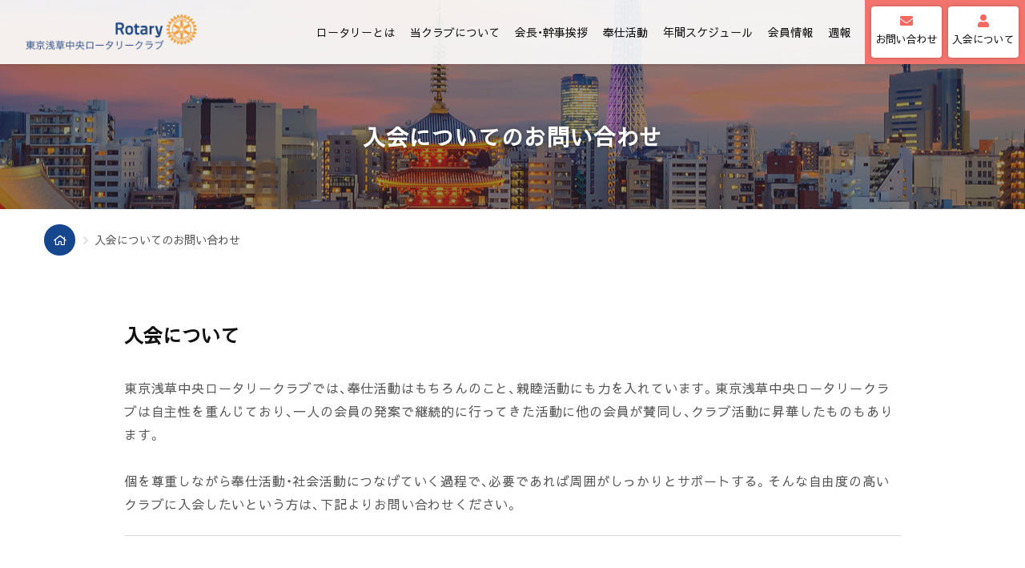

--- FILE ---
content_type: text/html; charset=UTF-8
request_url: https://www.asachu-rc.jp/membercontact/
body_size: 38860
content:

<!DOCTYPE html>
<html class="no-js" lang="ja">
<head>
<meta charset="UTF-8">
<meta http-equiv="x-ua-compatible" content="ie=edge">
<meta name="viewport" content="width=device-width, initial-scale=1">
<title>入会についてのお問い合わせ | 東京浅草中央ロータリークラブ</title>
<meta name="format-detection" content="telephone=no">
<link rel="shortcut icon" href="https://www.asachu-rc.jp/wp-content/themes/asachu/img/favicon.ico">
<link href="https://www.asachu-rc.jp/wp-content/themes/asachu/common/css/normalize.css" rel="stylesheet" media="all">
<link href="https://www.asachu-rc.jp/wp-content/themes/asachu/common/css/slick/slick.css" rel="stylesheet" media="all">
<link href="https://www.asachu-rc.jp/wp-content/themes/asachu/common/css/fontawesome.min.css" rel="stylesheet" media="all">
<link href="https://www.asachu-rc.jp/wp-content/themes/asachu/common/js/fancybox/jquery.fancybox.css" rel="stylesheet" type="text/css" media="screen">
<link href="https://www.asachu-rc.jp/wp-content/themes/asachu/common/dist/css/yakuhanjp.min.css" rel="stylesheet" media="all">
<meta name='robots' content='max-image-preview:large' />
	<style>img:is([sizes="auto" i], [sizes^="auto," i]) { contain-intrinsic-size: 3000px 1500px }</style>
	<link rel='dns-prefetch' href='//www.googletagmanager.com' />
<link rel="alternate" type="application/rss+xml" title="東京浅草中央ロータリークラブ &raquo; フィード" href="https://www.asachu-rc.jp/feed/" />
<link rel="alternate" type="application/rss+xml" title="東京浅草中央ロータリークラブ &raquo; コメントフィード" href="https://www.asachu-rc.jp/comments/feed/" />
<script type="text/javascript">
/* <![CDATA[ */
window._wpemojiSettings = {"baseUrl":"https:\/\/s.w.org\/images\/core\/emoji\/16.0.1\/72x72\/","ext":".png","svgUrl":"https:\/\/s.w.org\/images\/core\/emoji\/16.0.1\/svg\/","svgExt":".svg","source":{"concatemoji":"https:\/\/www.asachu-rc.jp\/wp-includes\/js\/wp-emoji-release.min.js?ver=6.8.3"}};
/*! This file is auto-generated */
!function(s,n){var o,i,e;function c(e){try{var t={supportTests:e,timestamp:(new Date).valueOf()};sessionStorage.setItem(o,JSON.stringify(t))}catch(e){}}function p(e,t,n){e.clearRect(0,0,e.canvas.width,e.canvas.height),e.fillText(t,0,0);var t=new Uint32Array(e.getImageData(0,0,e.canvas.width,e.canvas.height).data),a=(e.clearRect(0,0,e.canvas.width,e.canvas.height),e.fillText(n,0,0),new Uint32Array(e.getImageData(0,0,e.canvas.width,e.canvas.height).data));return t.every(function(e,t){return e===a[t]})}function u(e,t){e.clearRect(0,0,e.canvas.width,e.canvas.height),e.fillText(t,0,0);for(var n=e.getImageData(16,16,1,1),a=0;a<n.data.length;a++)if(0!==n.data[a])return!1;return!0}function f(e,t,n,a){switch(t){case"flag":return n(e,"\ud83c\udff3\ufe0f\u200d\u26a7\ufe0f","\ud83c\udff3\ufe0f\u200b\u26a7\ufe0f")?!1:!n(e,"\ud83c\udde8\ud83c\uddf6","\ud83c\udde8\u200b\ud83c\uddf6")&&!n(e,"\ud83c\udff4\udb40\udc67\udb40\udc62\udb40\udc65\udb40\udc6e\udb40\udc67\udb40\udc7f","\ud83c\udff4\u200b\udb40\udc67\u200b\udb40\udc62\u200b\udb40\udc65\u200b\udb40\udc6e\u200b\udb40\udc67\u200b\udb40\udc7f");case"emoji":return!a(e,"\ud83e\udedf")}return!1}function g(e,t,n,a){var r="undefined"!=typeof WorkerGlobalScope&&self instanceof WorkerGlobalScope?new OffscreenCanvas(300,150):s.createElement("canvas"),o=r.getContext("2d",{willReadFrequently:!0}),i=(o.textBaseline="top",o.font="600 32px Arial",{});return e.forEach(function(e){i[e]=t(o,e,n,a)}),i}function t(e){var t=s.createElement("script");t.src=e,t.defer=!0,s.head.appendChild(t)}"undefined"!=typeof Promise&&(o="wpEmojiSettingsSupports",i=["flag","emoji"],n.supports={everything:!0,everythingExceptFlag:!0},e=new Promise(function(e){s.addEventListener("DOMContentLoaded",e,{once:!0})}),new Promise(function(t){var n=function(){try{var e=JSON.parse(sessionStorage.getItem(o));if("object"==typeof e&&"number"==typeof e.timestamp&&(new Date).valueOf()<e.timestamp+604800&&"object"==typeof e.supportTests)return e.supportTests}catch(e){}return null}();if(!n){if("undefined"!=typeof Worker&&"undefined"!=typeof OffscreenCanvas&&"undefined"!=typeof URL&&URL.createObjectURL&&"undefined"!=typeof Blob)try{var e="postMessage("+g.toString()+"("+[JSON.stringify(i),f.toString(),p.toString(),u.toString()].join(",")+"));",a=new Blob([e],{type:"text/javascript"}),r=new Worker(URL.createObjectURL(a),{name:"wpTestEmojiSupports"});return void(r.onmessage=function(e){c(n=e.data),r.terminate(),t(n)})}catch(e){}c(n=g(i,f,p,u))}t(n)}).then(function(e){for(var t in e)n.supports[t]=e[t],n.supports.everything=n.supports.everything&&n.supports[t],"flag"!==t&&(n.supports.everythingExceptFlag=n.supports.everythingExceptFlag&&n.supports[t]);n.supports.everythingExceptFlag=n.supports.everythingExceptFlag&&!n.supports.flag,n.DOMReady=!1,n.readyCallback=function(){n.DOMReady=!0}}).then(function(){return e}).then(function(){var e;n.supports.everything||(n.readyCallback(),(e=n.source||{}).concatemoji?t(e.concatemoji):e.wpemoji&&e.twemoji&&(t(e.twemoji),t(e.wpemoji)))}))}((window,document),window._wpemojiSettings);
/* ]]> */
</script>
<style id='wp-emoji-styles-inline-css' type='text/css'>

	img.wp-smiley, img.emoji {
		display: inline !important;
		border: none !important;
		box-shadow: none !important;
		height: 1em !important;
		width: 1em !important;
		margin: 0 0.07em !important;
		vertical-align: -0.1em !important;
		background: none !important;
		padding: 0 !important;
	}
</style>
<link rel='stylesheet' id='wp-block-library-css' href='https://www.asachu-rc.jp/wp-includes/css/dist/block-library/style.min.css?ver=6.8.3' type='text/css' media='all' />
<style id='classic-theme-styles-inline-css' type='text/css'>
/*! This file is auto-generated */
.wp-block-button__link{color:#fff;background-color:#32373c;border-radius:9999px;box-shadow:none;text-decoration:none;padding:calc(.667em + 2px) calc(1.333em + 2px);font-size:1.125em}.wp-block-file__button{background:#32373c;color:#fff;text-decoration:none}
</style>
<style id='global-styles-inline-css' type='text/css'>
:root{--wp--preset--aspect-ratio--square: 1;--wp--preset--aspect-ratio--4-3: 4/3;--wp--preset--aspect-ratio--3-4: 3/4;--wp--preset--aspect-ratio--3-2: 3/2;--wp--preset--aspect-ratio--2-3: 2/3;--wp--preset--aspect-ratio--16-9: 16/9;--wp--preset--aspect-ratio--9-16: 9/16;--wp--preset--color--black: #000000;--wp--preset--color--cyan-bluish-gray: #abb8c3;--wp--preset--color--white: #ffffff;--wp--preset--color--pale-pink: #f78da7;--wp--preset--color--vivid-red: #cf2e2e;--wp--preset--color--luminous-vivid-orange: #ff6900;--wp--preset--color--luminous-vivid-amber: #fcb900;--wp--preset--color--light-green-cyan: #7bdcb5;--wp--preset--color--vivid-green-cyan: #00d084;--wp--preset--color--pale-cyan-blue: #8ed1fc;--wp--preset--color--vivid-cyan-blue: #0693e3;--wp--preset--color--vivid-purple: #9b51e0;--wp--preset--gradient--vivid-cyan-blue-to-vivid-purple: linear-gradient(135deg,rgba(6,147,227,1) 0%,rgb(155,81,224) 100%);--wp--preset--gradient--light-green-cyan-to-vivid-green-cyan: linear-gradient(135deg,rgb(122,220,180) 0%,rgb(0,208,130) 100%);--wp--preset--gradient--luminous-vivid-amber-to-luminous-vivid-orange: linear-gradient(135deg,rgba(252,185,0,1) 0%,rgba(255,105,0,1) 100%);--wp--preset--gradient--luminous-vivid-orange-to-vivid-red: linear-gradient(135deg,rgba(255,105,0,1) 0%,rgb(207,46,46) 100%);--wp--preset--gradient--very-light-gray-to-cyan-bluish-gray: linear-gradient(135deg,rgb(238,238,238) 0%,rgb(169,184,195) 100%);--wp--preset--gradient--cool-to-warm-spectrum: linear-gradient(135deg,rgb(74,234,220) 0%,rgb(151,120,209) 20%,rgb(207,42,186) 40%,rgb(238,44,130) 60%,rgb(251,105,98) 80%,rgb(254,248,76) 100%);--wp--preset--gradient--blush-light-purple: linear-gradient(135deg,rgb(255,206,236) 0%,rgb(152,150,240) 100%);--wp--preset--gradient--blush-bordeaux: linear-gradient(135deg,rgb(254,205,165) 0%,rgb(254,45,45) 50%,rgb(107,0,62) 100%);--wp--preset--gradient--luminous-dusk: linear-gradient(135deg,rgb(255,203,112) 0%,rgb(199,81,192) 50%,rgb(65,88,208) 100%);--wp--preset--gradient--pale-ocean: linear-gradient(135deg,rgb(255,245,203) 0%,rgb(182,227,212) 50%,rgb(51,167,181) 100%);--wp--preset--gradient--electric-grass: linear-gradient(135deg,rgb(202,248,128) 0%,rgb(113,206,126) 100%);--wp--preset--gradient--midnight: linear-gradient(135deg,rgb(2,3,129) 0%,rgb(40,116,252) 100%);--wp--preset--font-size--small: 13px;--wp--preset--font-size--medium: 20px;--wp--preset--font-size--large: 36px;--wp--preset--font-size--x-large: 42px;--wp--preset--spacing--20: 0.44rem;--wp--preset--spacing--30: 0.67rem;--wp--preset--spacing--40: 1rem;--wp--preset--spacing--50: 1.5rem;--wp--preset--spacing--60: 2.25rem;--wp--preset--spacing--70: 3.38rem;--wp--preset--spacing--80: 5.06rem;--wp--preset--shadow--natural: 6px 6px 9px rgba(0, 0, 0, 0.2);--wp--preset--shadow--deep: 12px 12px 50px rgba(0, 0, 0, 0.4);--wp--preset--shadow--sharp: 6px 6px 0px rgba(0, 0, 0, 0.2);--wp--preset--shadow--outlined: 6px 6px 0px -3px rgba(255, 255, 255, 1), 6px 6px rgba(0, 0, 0, 1);--wp--preset--shadow--crisp: 6px 6px 0px rgba(0, 0, 0, 1);}:where(.is-layout-flex){gap: 0.5em;}:where(.is-layout-grid){gap: 0.5em;}body .is-layout-flex{display: flex;}.is-layout-flex{flex-wrap: wrap;align-items: center;}.is-layout-flex > :is(*, div){margin: 0;}body .is-layout-grid{display: grid;}.is-layout-grid > :is(*, div){margin: 0;}:where(.wp-block-columns.is-layout-flex){gap: 2em;}:where(.wp-block-columns.is-layout-grid){gap: 2em;}:where(.wp-block-post-template.is-layout-flex){gap: 1.25em;}:where(.wp-block-post-template.is-layout-grid){gap: 1.25em;}.has-black-color{color: var(--wp--preset--color--black) !important;}.has-cyan-bluish-gray-color{color: var(--wp--preset--color--cyan-bluish-gray) !important;}.has-white-color{color: var(--wp--preset--color--white) !important;}.has-pale-pink-color{color: var(--wp--preset--color--pale-pink) !important;}.has-vivid-red-color{color: var(--wp--preset--color--vivid-red) !important;}.has-luminous-vivid-orange-color{color: var(--wp--preset--color--luminous-vivid-orange) !important;}.has-luminous-vivid-amber-color{color: var(--wp--preset--color--luminous-vivid-amber) !important;}.has-light-green-cyan-color{color: var(--wp--preset--color--light-green-cyan) !important;}.has-vivid-green-cyan-color{color: var(--wp--preset--color--vivid-green-cyan) !important;}.has-pale-cyan-blue-color{color: var(--wp--preset--color--pale-cyan-blue) !important;}.has-vivid-cyan-blue-color{color: var(--wp--preset--color--vivid-cyan-blue) !important;}.has-vivid-purple-color{color: var(--wp--preset--color--vivid-purple) !important;}.has-black-background-color{background-color: var(--wp--preset--color--black) !important;}.has-cyan-bluish-gray-background-color{background-color: var(--wp--preset--color--cyan-bluish-gray) !important;}.has-white-background-color{background-color: var(--wp--preset--color--white) !important;}.has-pale-pink-background-color{background-color: var(--wp--preset--color--pale-pink) !important;}.has-vivid-red-background-color{background-color: var(--wp--preset--color--vivid-red) !important;}.has-luminous-vivid-orange-background-color{background-color: var(--wp--preset--color--luminous-vivid-orange) !important;}.has-luminous-vivid-amber-background-color{background-color: var(--wp--preset--color--luminous-vivid-amber) !important;}.has-light-green-cyan-background-color{background-color: var(--wp--preset--color--light-green-cyan) !important;}.has-vivid-green-cyan-background-color{background-color: var(--wp--preset--color--vivid-green-cyan) !important;}.has-pale-cyan-blue-background-color{background-color: var(--wp--preset--color--pale-cyan-blue) !important;}.has-vivid-cyan-blue-background-color{background-color: var(--wp--preset--color--vivid-cyan-blue) !important;}.has-vivid-purple-background-color{background-color: var(--wp--preset--color--vivid-purple) !important;}.has-black-border-color{border-color: var(--wp--preset--color--black) !important;}.has-cyan-bluish-gray-border-color{border-color: var(--wp--preset--color--cyan-bluish-gray) !important;}.has-white-border-color{border-color: var(--wp--preset--color--white) !important;}.has-pale-pink-border-color{border-color: var(--wp--preset--color--pale-pink) !important;}.has-vivid-red-border-color{border-color: var(--wp--preset--color--vivid-red) !important;}.has-luminous-vivid-orange-border-color{border-color: var(--wp--preset--color--luminous-vivid-orange) !important;}.has-luminous-vivid-amber-border-color{border-color: var(--wp--preset--color--luminous-vivid-amber) !important;}.has-light-green-cyan-border-color{border-color: var(--wp--preset--color--light-green-cyan) !important;}.has-vivid-green-cyan-border-color{border-color: var(--wp--preset--color--vivid-green-cyan) !important;}.has-pale-cyan-blue-border-color{border-color: var(--wp--preset--color--pale-cyan-blue) !important;}.has-vivid-cyan-blue-border-color{border-color: var(--wp--preset--color--vivid-cyan-blue) !important;}.has-vivid-purple-border-color{border-color: var(--wp--preset--color--vivid-purple) !important;}.has-vivid-cyan-blue-to-vivid-purple-gradient-background{background: var(--wp--preset--gradient--vivid-cyan-blue-to-vivid-purple) !important;}.has-light-green-cyan-to-vivid-green-cyan-gradient-background{background: var(--wp--preset--gradient--light-green-cyan-to-vivid-green-cyan) !important;}.has-luminous-vivid-amber-to-luminous-vivid-orange-gradient-background{background: var(--wp--preset--gradient--luminous-vivid-amber-to-luminous-vivid-orange) !important;}.has-luminous-vivid-orange-to-vivid-red-gradient-background{background: var(--wp--preset--gradient--luminous-vivid-orange-to-vivid-red) !important;}.has-very-light-gray-to-cyan-bluish-gray-gradient-background{background: var(--wp--preset--gradient--very-light-gray-to-cyan-bluish-gray) !important;}.has-cool-to-warm-spectrum-gradient-background{background: var(--wp--preset--gradient--cool-to-warm-spectrum) !important;}.has-blush-light-purple-gradient-background{background: var(--wp--preset--gradient--blush-light-purple) !important;}.has-blush-bordeaux-gradient-background{background: var(--wp--preset--gradient--blush-bordeaux) !important;}.has-luminous-dusk-gradient-background{background: var(--wp--preset--gradient--luminous-dusk) !important;}.has-pale-ocean-gradient-background{background: var(--wp--preset--gradient--pale-ocean) !important;}.has-electric-grass-gradient-background{background: var(--wp--preset--gradient--electric-grass) !important;}.has-midnight-gradient-background{background: var(--wp--preset--gradient--midnight) !important;}.has-small-font-size{font-size: var(--wp--preset--font-size--small) !important;}.has-medium-font-size{font-size: var(--wp--preset--font-size--medium) !important;}.has-large-font-size{font-size: var(--wp--preset--font-size--large) !important;}.has-x-large-font-size{font-size: var(--wp--preset--font-size--x-large) !important;}
:where(.wp-block-post-template.is-layout-flex){gap: 1.25em;}:where(.wp-block-post-template.is-layout-grid){gap: 1.25em;}
:where(.wp-block-columns.is-layout-flex){gap: 2em;}:where(.wp-block-columns.is-layout-grid){gap: 2em;}
:root :where(.wp-block-pullquote){font-size: 1.5em;line-height: 1.6;}
</style>
<link rel='stylesheet' id='contact-form-7-css' href='https://www.asachu-rc.jp/wp-content/plugins/contact-form-7/includes/css/styles.css?ver=6.1.4' type='text/css' media='all' />
<link rel='stylesheet' id='contact-form-7-confirm-css' href='https://www.asachu-rc.jp/wp-content/plugins/contact-form-7-add-confirm/includes/css/styles.css?ver=5.1' type='text/css' media='all' />
<link rel='stylesheet' id='mytheme-style-css' href='https://www.asachu-rc.jp/wp-content/themes/asachu/style.css?ver=6.8.3' type='text/css' media='all' />
<link rel='stylesheet' id='wp-pagenavi-css' href='https://www.asachu-rc.jp/wp-content/plugins/wp-pagenavi/pagenavi-css.css?ver=2.70' type='text/css' media='all' />
<script type="text/javascript" src="https://www.asachu-rc.jp/wp-includes/js/jquery/jquery.min.js?ver=3.7.1" id="jquery-core-js"></script>
<script type="text/javascript" src="https://www.asachu-rc.jp/wp-includes/js/jquery/jquery-migrate.min.js?ver=3.4.1" id="jquery-migrate-js"></script>
<link rel="https://api.w.org/" href="https://www.asachu-rc.jp/wp-json/" /><link rel="alternate" title="JSON" type="application/json" href="https://www.asachu-rc.jp/wp-json/wp/v2/pages/94" /><link rel="EditURI" type="application/rsd+xml" title="RSD" href="https://www.asachu-rc.jp/xmlrpc.php?rsd" />
<meta name="generator" content="WordPress 6.8.3" />
<link rel="canonical" href="https://www.asachu-rc.jp/membercontact/" />
<link rel='shortlink' href='https://www.asachu-rc.jp/?p=94' />
<link rel="alternate" title="oEmbed (JSON)" type="application/json+oembed" href="https://www.asachu-rc.jp/wp-json/oembed/1.0/embed?url=https%3A%2F%2Fwww.asachu-rc.jp%2Fmembercontact%2F" />
<link rel="alternate" title="oEmbed (XML)" type="text/xml+oembed" href="https://www.asachu-rc.jp/wp-json/oembed/1.0/embed?url=https%3A%2F%2Fwww.asachu-rc.jp%2Fmembercontact%2F&#038;format=xml" />
<meta name="generator" content="Site Kit by Google 1.170.0" /><style type="text/css">.recentcomments a{display:inline !important;padding:0 !important;margin:0 !important;}</style><link rel="alternate" type="application/rss+xml" title="RSS" href="https://www.asachu-rc.jp/rsslatest.xml" /><style>
	@media (min-width: 62em) { .top-pagelink { top: 0; margin-bottom: 64px; } }
</style>
</head>
<body id="pagetop">
<!-- Header// -->
<header id="header">
	<div id="headerNav">
        <div class="header-nav">
			<div class="title" title="東京浅草中央ロータリークラブ"><a href="https://www.asachu-rc.jp/"><img src="https://www.asachu-rc.jp/wp-content/themes/asachu/img/common/logo_main.png" alt="東京浅草中央ロータリークラブ" class="img-logo"></a></div>
			<div class="g-nav">
				<nav class="g-nav-link">
					<ul id="primary-menu" class="menu"><li id="menu-item-86" class="menu-item menu-item-type-post_type menu-item-object-page menu-item-86"><a href="https://www.asachu-rc.jp/rotary/">ロータリーとは</a></li>
<li id="menu-item-1210" class="menu-item menu-item-type-post_type menu-item-object-page menu-item-1210"><a href="https://www.asachu-rc.jp/about/">当クラブについて</a></li>
<li id="menu-item-87" class="menu-item menu-item-type-post_type menu-item-object-page menu-item-87"><a href="https://www.asachu-rc.jp/club/">会長・幹事挨拶</a></li>
<li id="menu-item-49" class="menu-item menu-item-type-post_type menu-item-object-page menu-item-49"><a href="https://www.asachu-rc.jp/service/">奉仕活動</a></li>
<li id="menu-item-50" class="menu-item menu-item-type-post_type menu-item-object-page menu-item-has-children menu-item-50"><a href="https://www.asachu-rc.jp/schedule/">年間スケジュール</a>
<ul class="sub-menu">
	<li id="menu-item-52" class="menu-item menu-item-type-post_type menu-item-object-page menu-item-52"><a href="https://www.asachu-rc.jp/schedule/kamihanki/">上半期</a></li>
	<li id="menu-item-51" class="menu-item menu-item-type-post_type menu-item-object-page menu-item-51"><a href="https://www.asachu-rc.jp/schedule/shimohanki/">下半期</a></li>
</ul>
</li>
<li id="menu-item-88" class="menu-item menu-item-type-post_type menu-item-object-page menu-item-88"><a href="https://www.asachu-rc.jp/kaiin/">会員情報</a></li>
<li id="menu-item-53" class="menu-item menu-item-type-custom menu-item-object-custom menu-item-has-children menu-item-53"><a href="/weeklyreport/">週報</a>
<ul class="sub-menu">
	<li id="menu-item-2612" class="menu-item menu-item-type-custom menu-item-object-custom menu-item-2612"><a href="/weeklyreport/2023-24年度/">2023-24年度</a></li>
	<li id="menu-item-2611" class="menu-item menu-item-type-custom menu-item-object-custom menu-item-2611"><a href="/weeklyreport/2022-23年度/">2022-23年度</a></li>
	<li id="menu-item-411" class="menu-item menu-item-type-custom menu-item-object-custom menu-item-411"><a href="/weeklyreport/2021-22年度/">2021-22年度</a></li>
	<li id="menu-item-339" class="menu-item menu-item-type-custom menu-item-object-custom menu-item-339"><a href="/weeklyreport/2020-21年度/">2020-21年度</a></li>
	<li id="menu-item-152" class="menu-item menu-item-type-custom menu-item-object-custom menu-item-152"><a href="/weeklyreport/2019-20年度/">2019-20年度</a></li>
	<li id="menu-item-59" class="menu-item menu-item-type-custom menu-item-object-custom menu-item-59"><a href="/weeklyreport/2018-19年度/">2018-19年度</a></li>
	<li id="menu-item-58" class="menu-item menu-item-type-custom menu-item-object-custom menu-item-58"><a href="/weeklyreport/2017-18年度/">2017-18年度</a></li>
	<li id="menu-item-57" class="menu-item menu-item-type-custom menu-item-object-custom menu-item-57"><a href="/weeklyreport/バックナンバー/">バックナンバー</a></li>
</ul>
</li>
</ul>					<ul id="primary-menu-sub" class="menu-sub"><li id="menu-item-54" class="menu-item menu-item-type-custom menu-item-object-custom menu-item-54"><a href="/contact/"><i class="fas fa-envelope"></i>お問い合わせ</a></li>
<li id="menu-item-55" class="menu-item menu-item-type-custom menu-item-object-custom current-menu-item menu-item-55"><a href="/membercontact/" aria-current="page"><i class="fas fa-user"></i>入会について</a></li>
</ul>									</nav>
			</div>
		</div>
	</div>
</header>
<!-- //Header -->

<!-- MainContents// -->
<main id="mainContents" role="main"><div class="page-header">
    <div class="page-header-container">
        <h1 class="title">入会についてのお問い合わせ</h1>
    </div>
</div>

<div class="pankuzu">
    <div class="container">
    <aside class="pankuzu-list">
	<span><a property="item" typeof="WebPage" href="https://www.asachu-rc.jp" class="home" ><i class="far fa-home"></i></a><meta property="position" content="1"></span><span class="post post-page current-item">入会についてのお問い合わせ</span>	</aside>
    </div>
</div>

<article class="page-container">
    <div class="page-container-fixed">
		<h2>入会について</h2>
<p>東京浅草中央ロータリークラブでは、奉仕活動はもちろんのこと、親睦活動にも力を入れています。東京浅草中央ロータリークラブは自主性を重んじており、一人の会員の発案で継続的に行ってきた活動に他の会員が賛同し、クラブ活動に昇華したものもあります。<br /><br />
個を尊重しながら奉仕活動・社会活動につなげていく過程で、必要であれば周囲がしっかりとサポートする。そんな自由度の高いクラブに入会したいという方は、下記よりお問い合わせください。</p>
<hr />
<p>&nbsp;</p>

<div class="wpcf7 no-js" id="wpcf7-f99-p94-o1" lang="ja" dir="ltr" data-wpcf7-id="99">
<div class="screen-reader-response"><p role="status" aria-live="polite" aria-atomic="true"></p> <ul></ul></div>
<form action="/membercontact/#wpcf7-f99-p94-o1" method="post" class="wpcf7-form init" aria-label="コンタクトフォーム" novalidate="novalidate" data-status="init">
<fieldset class="hidden-fields-container"><input type="hidden" name="_wpcf7" value="99" /><input type="hidden" name="_wpcf7_version" value="6.1.4" /><input type="hidden" name="_wpcf7_locale" value="ja" /><input type="hidden" name="_wpcf7_unit_tag" value="wpcf7-f99-p94-o1" /><input type="hidden" name="_wpcf7_container_post" value="94" /><input type="hidden" name="_wpcf7_posted_data_hash" value="" />
</fieldset>
<p>・入会に関するお問い合わせは下記フォームよりお願いいたします。<br />
・お問い合わせメール確認後、近日中に担当者よりご連絡いたします。<br />
・入会に関しては、一定の基準がありますことを、ご了承願います。<br />
・<span class="required">必須</span>マークの項目は必須項目となります。必ず入力・選択してください
</p>
<div class="form-div">
	<p><span class="midashi">お名前<span class="required">必須</span></span>
	</p>
	<div class="control-wrap">
		<p><span class="wpcf7-form-control-wrap" data-name="your-name"><input size="40" maxlength="400" class="wpcf7-form-control wpcf7-text wpcf7-validates-as-required" aria-required="true" aria-invalid="false" placeholder="例）山田太郎" value="" type="text" name="your-name" /></span>
		</p>
	</div>
</div>
<div class="form-div">
	<p><span class="midashi">ふりがな<span class="required">必須</span></span>
	</p>
	<div class="control-wrap">
		<p><span class="wpcf7-form-control-wrap" data-name="furigana"><input size="40" maxlength="400" class="wpcf7-form-control wpcf7-text wpcf7-validates-as-required" aria-required="true" aria-invalid="false" placeholder="例）やまだたろう" value="" type="text" name="furigana" /></span>
		</p>
	</div>
</div>
<div class="form-div">
	<p><span class="midashi">電話番号<span class="required">必須</span></span>
	</p>
	<div class="control-wrap">
		<p><span class="wpcf7-form-control-wrap" data-name="tel"><input size="40" maxlength="400" class="wpcf7-form-control wpcf7-tel wpcf7-validates-as-required wpcf7-text wpcf7-validates-as-tel" aria-required="true" aria-invalid="false" placeholder="例）0300001111" value="" type="tel" name="tel" /></span>
		</p>
	</div>
</div>
<div class="form-div">
	<p><span class="midashi">メールアドレス<span class="required">必須</span></span>
	</p>
	<div class="control-wrap">
		<p><span class="wpcf7-form-control-wrap" data-name="your-email"><input size="40" maxlength="400" class="wpcf7-form-control wpcf7-email wpcf7-validates-as-required wpcf7-text wpcf7-validates-as-email" aria-required="true" aria-invalid="false" placeholder="例）test@example.com" value="" type="email" name="your-email" /></span>
		</p>
	</div>
</div>
<div class="form-div">
	<p><span class="midashi">会社名</span>
	</p>
	<div class="control-wrap">
		<p><span class="wpcf7-form-control-wrap" data-name="company"><input size="40" maxlength="400" class="wpcf7-form-control wpcf7-text" aria-invalid="false" placeholder="例）浅草株式会社" value="" type="text" name="company" /></span>
		</p>
	</div>
</div>
<div class="form-div">
	<p><span class="midashi">会社のご住所</span>
	</p>
	<div class="control-wrap">
		<p><span class="wpcf7-form-control-wrap" data-name="address"><textarea cols="40" rows="3" maxlength="2000" class="wpcf7-form-control wpcf7-textarea" aria-invalid="false" placeholder="例）〒111-0000　東京都台東区浅草0-0-0" name="address"></textarea></span>
		</p>
	</div>
</div>
<div class="form-div">
	<p><span class="midashi">お問い合わせ内容</span>
	</p>
	<div class="control-wrap">
		<p>その他、何かご質問がございましたらご記入下さい<br />
<span class="wpcf7-form-control-wrap" data-name="your-message"><textarea cols="40" rows="10" maxlength="2000" class="wpcf7-form-control wpcf7-textarea" aria-invalid="false" name="your-message"></textarea></span>
		</p>
	</div>
</div>
<div class="submit">
	<p><input class="wpcf7-form-control wpcf7-confirm wpcf7c-elm-step1 wpcf7c-btn-confirm wpcf7c-force-hide" type="submit" value="確認" /><input class="wpcf7-form-control wpcf7-back wpcf7c-elm-step2 wpcf7c-btn-back wpcf7c-force-hide" type="button" value="戻る" /><input class="wpcf7-form-control wpcf7-submit has-spinner" type="submit" value="送信" />
	</p>
</div><p style="display: none !important;" class="akismet-fields-container" data-prefix="_wpcf7_ak_"><label>&#916;<textarea name="_wpcf7_ak_hp_textarea" cols="45" rows="8" maxlength="100"></textarea></label><input type="hidden" id="ak_js_1" name="_wpcf7_ak_js" value="160"/><script>document.getElementById( "ak_js_1" ).setAttribute( "value", ( new Date() ).getTime() );</script></p><div class="wpcf7-response-output" aria-hidden="true"></div>
</form>
</div>
    </div>
</article></main>
<!-- //MainContents -->
<aside class="footer-pagelink">
<div>
<ul class="pagelink-list">
                            <li><a href="https://www.asachu-rc.jp/rotary/" class="sameHeight">
        <div class="img"><img src="https://www.asachu-rc.jp/wp-content/uploads/2025/08/724a864efcb1fc5001e740d867548209-1.png" alt=""></div>
        <dl>
            <dt>ロータリーとは</dt>
            <dd>ロータリーについてご説明します。</dd>
        </dl>
    </a></li>
                <li><a href="https://www.asachu-rc.jp/club/" class="sameHeight">
        <div class="img"><img src="https://www.asachu-rc.jp/wp-content/uploads/2025/12/IMG_5068-840x840.jpg" alt=""></div>
        <dl>
            <dt>会長・幹事挨拶</dt>
            <dd>2025-26年度会長・幹事からの挨拶です。</dd>
        </dl>
    </a></li>
                <li><a href="https://www.asachu-rc.jp/service/" class="sameHeight">
        <div class="img"><img src="https://www.asachu-rc.jp/wp-content/uploads/2019/06/list_img_service.jpg" alt=""></div>
        <dl>
            <dt>奉仕活動</dt>
            <dd>5大奉仕等の活動実績をブログで紹介します。</dd>
        </dl>
    </a></li>
                <li><a href="https://www.asachu-rc.jp/schedule/" class="sameHeight">
        <div class="img"><img src="https://www.asachu-rc.jp/wp-content/uploads/2019/06/list_img_schedule.jpg" alt=""></div>
        <dl>
            <dt>年間スケジュール</dt>
            <dd>今年度の年間スケジュールが確認できます。</dd>
        </dl>
    </a></li>
                                <li><a href="https://www.asachu-rc.jp/kaiin/" class="sameHeight">
        <div class="img"><img src="https://www.asachu-rc.jp/wp-content/uploads/2019/06/list_img_kaiin.jpg" alt=""></div>
        <dl>
            <dt>会員情報</dt>
            <dd>当クラブのロータリアンを紹介します。</dd>
        </dl>
    </a></li>
                    <li><a href="https://www.asachu-rc.jp/weeklyreport/" class="sameHeight">
        <div class="img"><img src="https://www.asachu-rc.jp/wp-content/themes/asachu/img/common/list_img_syuho.jpg" alt="週報"></div>
        <dl>
            <dt>週報</dt>
            <dd>当クラブ週報のダウンロードはこちらから。</dd>
        </dl>
    </a></li>
</ul></div>
</aside>

<aside class="footer-banner">
<ul>
		<li><a href="https://www.rotary-bunko.gr.jp/" target="_blank"><img src="https://www.asachu-rc.jp/wp-content/uploads/2019/07/bn_bunko-2.png" alt="ロータリー文庫"></a></li>
	</ul>
</aside>
<!-- Footer// -->
<footer id="footer" class="footer">
	<div class="footer-info container">
		<div class="col-md-4">
			<h2 class="title" title="東京浅草中央ロータリークラブ"><img src="https://www.asachu-rc.jp/wp-content/themes/asachu/img/common/logo_main_w.png" alt="東京浅草中央ロータリークラブ" class="img-logo"></h2>
			<p class="button"><a href="https://www.asachu-rc.jp/contact/"><i class="fas fa-envelope"></i>お問い合わせ</a><a href="https://www.asachu-rc.jp/membercontact/"><i class="fas fa-user"></i>入会について</a></p>
		</div>
		<div class="col-md-8">
<table>
<tbody>
<tr>
<th scope="row">創　立</th>
<td>1985年11月13日</td>
</tr>
<tr>
<th scope="row">R.I.加盟認証</th>
<td>1985年11月22日</td>
</tr>
<tr>
<th scope="row">認証状伝達式</th>
<td>1986年2月4日</td>
</tr>
<tr>
<th scope="row">スポンサークラブ</th>
<td>東京浅草ロータリークラブ</td>
</tr>
<tr>
<th scope="row">区　域</th>
<td>東京都台東区のうち旧浅草区</td>
</tr>
<tr>
<th scope="row">事務所及び例会場</th>
<td>〒111-0035<br />
東京都台東区西浅草3-17-1 浅草ビューホテル内<br />
Tel/Fax:<span class="tel-link">03ｰ3847ｰ0154</span></td>
</tr>
<tr>
<th scope="row">例会日</th>
<td>毎週水曜日　12:30～13:30</td>
</tr>
<tr>
<th scope="row">会員数</th>
<td>正会員：47名(令和6年7月現在)</td>
</tr>
<tr>
<th scope="row">Eメール</th>
<td>info@asachu-rc.jp</td>
</tr>
</tbody>
</table>		</div>
	</div>
	<div class="footer-sitemap">
		<ul id="footer-sitemap" class="list"><li id="menu-item-64" class="menu-item menu-item-type-post_type menu-item-object-page menu-item-home menu-item-64"><a href="https://www.asachu-rc.jp/">HOME</a></li>
<li id="menu-item-89" class="menu-item menu-item-type-post_type menu-item-object-page menu-item-89"><a href="https://www.asachu-rc.jp/rotary/">ロータリーとは</a></li>
<li id="menu-item-1211" class="menu-item menu-item-type-post_type menu-item-object-page menu-item-1211"><a href="https://www.asachu-rc.jp/about/">当クラブについて</a></li>
<li id="menu-item-90" class="menu-item menu-item-type-post_type menu-item-object-page menu-item-90"><a href="https://www.asachu-rc.jp/club/">会長・幹事挨拶</a></li>
<li id="menu-item-61" class="menu-item menu-item-type-post_type menu-item-object-page menu-item-61"><a href="https://www.asachu-rc.jp/service/">奉仕活動</a></li>
<li id="menu-item-62" class="menu-item menu-item-type-post_type menu-item-object-page menu-item-62"><a href="https://www.asachu-rc.jp/schedule/">年間スケジュール</a></li>
<li id="menu-item-91" class="menu-item menu-item-type-post_type menu-item-object-page menu-item-91"><a href="https://www.asachu-rc.jp/kaiin/">会員情報</a></li>
<li id="menu-item-65" class="menu-item menu-item-type-custom menu-item-object-custom menu-item-65"><a href="/weeklyreport/">週報</a></li>
<li id="menu-item-63" class="menu-item menu-item-type-post_type menu-item-object-page menu-item-63"><a href="https://www.asachu-rc.jp/news/">新着情報</a></li>
</ul>		<p class="copy">Copyright <i class="fal fa-copyright"></i> 2026 Tokyo Asakusa-Chuo, Tokyo, Japan Rotary International. All Rights Reserved.</p>
	</div>
</footer>
<!-- //Footer -->

<div id="PagetopBtn"><a href="#pagetop"><i class="fa fa-chevron-up"></i></a></div>
<!-- Navi //-->
<div class="header-sp-menu">
	<div class="header-sp-menu-container"></div>
	<div id="menu-btn"><div class="menu-btn"><span class="menu-btn-icon"></span></div></div>
</div>
<!-- //Navi -->

<script src="https://www.asachu-rc.jp/wp-content/themes/asachu/common/js/vendor/modernizr.js"></script>
<script src="https://ajax.googleapis.com/ajax/libs/jquery/1.11.3/jquery.min.js"></script>
<script type="text/javascript" src="https://www.asachu-rc.jp/wp-content/themes/asachu/common/js/vendor/imagesloaded.pkgd.min.js"></script>
<script type="text/javascript" src="https://www.asachu-rc.jp/wp-content/themes/asachu/common/js/vendor/slick.min.js"></script>
<script type="text/javascript" src="https://www.asachu-rc.jp/wp-content/themes/asachu/common/js/fancybox/jquery.fancybox.pack.js"></script>
<script type="text/javascript" src="https://www.asachu-rc.jp/wp-content/themes/asachu/common/js/fancybox/helpers/jquery.fancybox-buttons.js?v=1.0.5"></script>
<script type="text/javascript" src="https://www.asachu-rc.jp/wp-content/themes/asachu/common/js/fancybox/helpers/jquery.fancybox-media.js?v=1.0.6"></script>
<script type="text/javascript" src="https://www.asachu-rc.jp/wp-content/themes/asachu/common/js/fancybox/helpers/jquery.fancybox-thumbs.js?v=1.0.7"></script>
<script type="text/javascript" src="https://www.asachu-rc.jp/wp-content/themes/asachu/common/js/vendor/jquery.plugin.js"></script>
<script type="text/javascript" src="https://www.asachu-rc.jp/wp-content/themes/asachu/common/js/common.js"></script>
<script type="text/javascript" src="https://www.asachu-rc.jp/wp-content/themes/asachu/common/js/movie.js"></script>
<script type="text/javascript">
    $(function() {
        $.ajax({
          type: 'GET',
          url: 'https://www.asachu-rc.jp/wp-content/themes/asachu/img/svg/svg.html',
          dataType: 'html',
          success: function(data){
            $('body').prepend(data);
            },
          error: function() {
            console.log('error');
          }
        });
    });
</script>
<!--[if lt IE 9]>
<script src="http://css3-mediaqueries-js.googlecode.com/svn/trunk/css3-mediaqueries.js"></script>
<![endif]-->
<script type="speculationrules">
{"prefetch":[{"source":"document","where":{"and":[{"href_matches":"\/*"},{"not":{"href_matches":["\/wp-*.php","\/wp-admin\/*","\/wp-content\/uploads\/*","\/wp-content\/*","\/wp-content\/plugins\/*","\/wp-content\/themes\/asachu\/*","\/*\\?(.+)"]}},{"not":{"selector_matches":"a[rel~=\"nofollow\"]"}},{"not":{"selector_matches":".no-prefetch, .no-prefetch a"}}]},"eagerness":"conservative"}]}
</script>
<script type="text/javascript" src="https://www.asachu-rc.jp/wp-includes/js/dist/hooks.min.js?ver=4d63a3d491d11ffd8ac6" id="wp-hooks-js"></script>
<script type="text/javascript" src="https://www.asachu-rc.jp/wp-includes/js/dist/i18n.min.js?ver=5e580eb46a90c2b997e6" id="wp-i18n-js"></script>
<script type="text/javascript" id="wp-i18n-js-after">
/* <![CDATA[ */
wp.i18n.setLocaleData( { 'text direction\u0004ltr': [ 'ltr' ] } );
/* ]]> */
</script>
<script type="text/javascript" src="https://www.asachu-rc.jp/wp-content/plugins/contact-form-7/includes/swv/js/index.js?ver=6.1.4" id="swv-js"></script>
<script type="text/javascript" id="contact-form-7-js-translations">
/* <![CDATA[ */
( function( domain, translations ) {
	var localeData = translations.locale_data[ domain ] || translations.locale_data.messages;
	localeData[""].domain = domain;
	wp.i18n.setLocaleData( localeData, domain );
} )( "contact-form-7", {"translation-revision-date":"2025-11-30 08:12:23+0000","generator":"GlotPress\/4.0.3","domain":"messages","locale_data":{"messages":{"":{"domain":"messages","plural-forms":"nplurals=1; plural=0;","lang":"ja_JP"},"This contact form is placed in the wrong place.":["\u3053\u306e\u30b3\u30f3\u30bf\u30af\u30c8\u30d5\u30a9\u30fc\u30e0\u306f\u9593\u9055\u3063\u305f\u4f4d\u7f6e\u306b\u7f6e\u304b\u308c\u3066\u3044\u307e\u3059\u3002"],"Error:":["\u30a8\u30e9\u30fc:"]}},"comment":{"reference":"includes\/js\/index.js"}} );
/* ]]> */
</script>
<script type="text/javascript" id="contact-form-7-js-before">
/* <![CDATA[ */
var wpcf7 = {
    "api": {
        "root": "https:\/\/www.asachu-rc.jp\/wp-json\/",
        "namespace": "contact-form-7\/v1"
    }
};
/* ]]> */
</script>
<script type="text/javascript" src="https://www.asachu-rc.jp/wp-content/plugins/contact-form-7/includes/js/index.js?ver=6.1.4" id="contact-form-7-js"></script>
<script type="text/javascript" src="https://www.asachu-rc.jp/wp-includes/js/jquery/jquery.form.min.js?ver=4.3.0" id="jquery-form-js"></script>
<script type="text/javascript" src="https://www.asachu-rc.jp/wp-content/plugins/contact-form-7-add-confirm/includes/js/scripts.js?ver=5.1" id="contact-form-7-confirm-js"></script>
<script defer type="text/javascript" src="https://www.asachu-rc.jp/wp-content/plugins/akismet/_inc/akismet-frontend.js?ver=1762988180" id="akismet-frontend-js"></script>
</body>
</html>

--- FILE ---
content_type: text/html
request_url: https://www.asachu-rc.jp/wp-content/themes/asachu/img/svg/svg.html
body_size: 49111
content:
<svg version="1.1" xmlns="http://www.w3.org/2000/svg" xmlns:xlink="http://www.w3.org/1999/xlink" id="svgicon">
<defs>
<style>
	.logo-text{fill:#16478e;}
	.logo-icon{fill:#f6a81c;}
	.logo-name-text{fill:#16478e;}
	.logo-name-subtext{fill:#aba494;}
</style>

<symbol id="logo-all" viewBox="0 0 222 84">
<path class="logo-text" d="M64.63,51.43l.16,3a.9.9,0,0,1-.73.92,27,27,0,0,1-4.07.52c-5.45,0-7.11-2.09-7.11-8.91V36.49H50.79a.91.91,0,0,1-.9-.9V32.5a.9.9,0,0,1,.9-.89h2.09V27.94a.91.91,0,0,1,.68-.88l3.62-.88a.91.91,0,0,1,1.11.88v4.55h5.5a.89.89,0,0,1,.9.89v3.09a.9.9,0,0,1-.9.9h-5.5v9.67c0,3.35.11,4.51,2.46,4.51.87,0,2.22-.06,3-.1A.89.89,0,0,1,64.63,51.43ZM47.57,43.32c0,8.62-3.27,12.46-10.61,12.46S26.29,51.94,26.29,43.32,29.58,31,37,31,47.57,34.94,47.57,43.32Zm-5.49,0C42.08,38,40.64,36,37,36s-5.17,1.92-5.17,7.35c0,4.92.82,7.58,5.17,7.58S42.08,48.12,42.08,43.32ZM128.27,32a.91.91,0,0,0-.7-.34h-3.52a.9.9,0,0,0-.86.66L118.49,50h-.36l-4.71-17.73a.89.89,0,0,0-.87-.66h-3.5a.89.89,0,0,0-.87,1.12l5.18,19.88a3.28,3.28,0,0,0,3,2.65h1c-.09.34-.17.7-.27,1l0,.15c-.28.92-.7,2.3-3.26,2.3l-4.48-.27a.85.85,0,0,0-.68.25.88.88,0,0,0-.27.68l.11,2.35a.88.88,0,0,0,.68.83,33.09,33.09,0,0,0,5.91.78h.29c3.38,0,5.67-2.18,6.83-6.49,1.34-5,3-11.52,4.24-16.26.56-2.13,1-4,1.38-5.28l.67-2.58A.88.88,0,0,0,128.27,32ZM23,54a.92.92,0,0,1-.07.85.89.89,0,0,1-.76.4H18a.89.89,0,0,1-.82-.53L11.79,42.65c-2.67,0-5-.16-6.24-.25v12a.89.89,0,0,1-.9.89H.91A.9.9,0,0,1,0,54.37V24.05a.91.91,0,0,1,.8-.89,94.41,94.41,0,0,1,10.09-.6h.75c9.24,0,11.17,5.45,11.17,10,0,3.82-1.82,6.58-5.56,8.43ZM11.63,27.77h-2a22.42,22.42,0,0,0-4.1.29v9.35c1,.07,3.08.18,5.82.15,3.52,0,5.71-1.91,5.71-4.88C17.08,30.31,15.65,27.77,11.63,27.77ZM86.69,39.05V54.74a.89.89,0,0,1-.31.68.93.93,0,0,1-.71.21,6.68,6.68,0,0,1-3.58-1.5h0a24.26,24.26,0,0,1-7.73,1.65c-4.37,0-6.87-2.76-6.87-7.57s2.29-6.8,7.92-7.22l5.87-.47V39.1a2.64,2.64,0,0,0-2.94-2.85c-2.57,0-6.25.3-8.2.48a.91.91,0,0,1-1-.85l-.11-3a.89.89,0,0,1,.75-.93A71.17,71.17,0,0,1,78.63,31C84.13,31,86.69,33.59,86.69,39.05ZM76.07,45c-2.12.2-3.13,1.17-3.13,3,0,1.15.31,3.09,2.41,3.09a26.94,26.94,0,0,0,5.93-1h0V44.74Zm28.16-13.59A13,13,0,0,0,98,34V32.5a.89.89,0,0,0-.9-.89H93.52a.89.89,0,0,0-.9.89V54.37a.89.89,0,0,0,.9.89h3.61a.89.89,0,0,0,.9-.89V39.26a12.35,12.35,0,0,1,6.34-2.84.9.9,0,0,0,.82-.89V32.32a.91.91,0,0,0-1-.89Z"/><path class="logo-icon" d="M221.87,40.4v-.12l-.09-.05a13.17,13.17,0,0,0-6.35-1.72c0-.3-.33-2.43-.37-2.73a12.9,12.9,0,0,0,5.7-3.3l.08-.07,0-.11a13.05,13.05,0,0,0-.69-2.62l-.05-.1-.11,0a13,13,0,0,0-6.58,0c-.1-.28-.91-2.24-1-2.51A13.46,13.46,0,0,0,217,22.38l.05-.09,0-.11a13.12,13.12,0,0,0-1.35-2.34l-.06-.09h-.12a13.41,13.41,0,0,0-6.37,1.67c-.17-.24-1.49-2-1.67-2.2a13,13,0,0,0,3.29-5.69l0-.11-.07-.09a12.39,12.39,0,0,0-1.9-1.93l-.09-.06h-.11a13.28,13.28,0,0,0-5.7,3.29l-2.2-1.73a12.88,12.88,0,0,0,1.72-6.19s0-.27,0-.27l-.08-.07A11.77,11.77,0,0,0,200,5l-.1,0-.1,0a13,13,0,0,0-4.63,4.62c-.29-.11-2.37-1-2.64-1.1a13.9,13.9,0,0,0,.44-3.33A11.48,11.48,0,0,0,192.5,2l0-.1-.11,0a11.22,11.22,0,0,0-2.59-.71l-.12,0-.08.07a13.23,13.23,0,0,0-3.29,5.7c-.31-.06-2.46-.32-2.78-.36A13,13,0,0,0,181.79.18l0-.1h-.12a13.53,13.53,0,0,0-2.7,0h-.12l-.06.1A13.12,13.12,0,0,0,177,6.52c-.31,0-2.49.3-2.81.36a13.09,13.09,0,0,0-3.29-5.71l-.08-.08-.12,0a12.86,12.86,0,0,0-2.6.69l-.11.05,0,.1a12.55,12.55,0,0,0-.43,3.28,14.16,14.16,0,0,0,.43,3.3l-2.65,1.14A13.41,13.41,0,0,0,160.7,5L160.6,5l-.11,0a14.52,14.52,0,0,0-2.34,1.36l-.1.06v.3a13.07,13.07,0,0,0,1.71,6.19l-2,1.62a13.24,13.24,0,0,0-5.7-3.3l-.1,0-.08.07a12.08,12.08,0,0,0-1.94,1.91l-.07.09,0,.1a13.3,13.3,0,0,0,3.28,5.71c-.17.24-1.55,2-1.74,2.28a13,13,0,0,0-6.34-1.72h-.11l-.07.1a12.75,12.75,0,0,0-1.35,2.34l-.05.1.06.1A13.18,13.18,0,0,0,148.17,27c-.1.28-.9,2.22-1,2.5a13,13,0,0,0-6.59,0l-.11,0,0,.09a12.43,12.43,0,0,0-.71,2.62v.11l.08.09a12.89,12.89,0,0,0,5.7,3.27c-.05.31-.33,2.45-.37,2.75a13.15,13.15,0,0,0-6.35,1.7l-.1.06v.11a11.2,11.2,0,0,0-.07,1.36,11,11,0,0,0,.07,1.35v.11l.1.05a13.1,13.1,0,0,0,6.35,1.71c0,.31.34,2.51.38,2.81A13.33,13.33,0,0,0,139.79,51l-.07.09v.1a12.61,12.61,0,0,0,.7,2.61l0,.1.1,0a13.13,13.13,0,0,0,6.59,0c.11.28,1,2.23,1.09,2.51a13.16,13.16,0,0,0-4.65,4.64l-.05.1,0,.1A12.74,12.74,0,0,0,145,63.64l.07.09h.1a13.15,13.15,0,0,0,6.36-1.69c.18.24,1.53,2,1.7,2.23A13,13,0,0,0,149.9,70l0,.1.07.09a13.86,13.86,0,0,0,1.91,1.92l.09.08.11,0a13.2,13.2,0,0,0,5.7-3.27L160,70.57a13.48,13.48,0,0,0-1.69,6.25v.23l.1.07a13.68,13.68,0,0,0,2.33,1.36l.1,0,.11-.06a13.16,13.16,0,0,0,4.66-4.66l2.47,1a13.07,13.07,0,0,0-.43,3.28,12,12,0,0,0,.44,3.28l0,.11.11,0a12.87,12.87,0,0,0,2.6.72l.12,0,.08-.09a12.87,12.87,0,0,0,3.26-5.69l2.82.4a13.14,13.14,0,0,0,1.72,6.33l.05.1H179a12.19,12.19,0,0,0,2.7,0h.11l.06-.1a13.41,13.41,0,0,0,1.72-6.35l2.67-.38a12.86,12.86,0,0,0,3.29,5.7l.08.08h.1a14.07,14.07,0,0,0,2.63-.7l.09-.05,0-.1a12,12,0,0,0,.42-3.28,13.79,13.79,0,0,0-.42-3.32c.28-.11,2.28-1,2.56-1.1a13.3,13.3,0,0,0,4.65,4.66l.08,0,.11,0A11.49,11.49,0,0,0,202.23,77l.09-.06s0-.24,0-.3a13.58,13.58,0,0,0-1.68-6.19l2.12-1.65a13.63,13.63,0,0,0,5.71,3.29l.11,0,.08-.07a13.94,13.94,0,0,0,1.93-1.91l.07-.1,0-.09a13.15,13.15,0,0,0-3.26-5.71c.18-.24,1.51-2,1.69-2.24a12.9,12.9,0,0,0,6.34,1.68h.12l.06-.08a10.27,10.27,0,0,0,1.36-2.36l.05-.09-.06-.1a13.58,13.58,0,0,0-4.6-4.67c.12-.28.9-2.2,1-2.48a12.83,12.83,0,0,0,6.57,0l.09,0,.05-.1a12.85,12.85,0,0,0,.71-2.61l0-.11-.09-.09A12.91,12.91,0,0,0,215,47.66c.05-.3.34-2.37.37-2.67a13.08,13.08,0,0,0,6.37-1.72l.09-.05V43.1a11.09,11.09,0,0,0,.07-1.36A10.86,10.86,0,0,0,221.87,40.4Zm-41.6,32.29a31.24,31.24,0,1,1,31.24-31.24A31.27,31.27,0,0,1,180.27,72.69Z"/><path class="logo-icon" d="M180.27,14a27.49,27.49,0,1,0,27.49,27.49A27.52,27.52,0,0,0,180.27,14Zm3.46,4.42a1.16,1.16,0,0,1,1-.07,25.82,25.82,0,0,1,13.53,7.83,1.27,1.27,0,0,1,.43.81s0,.07,0,.1c-.08.38-.5.58-.88.76l-11.56,5.6a1.24,1.24,0,0,1-1.22,0,1.28,1.28,0,0,1-.59-1.07l-.93-12.81C183.43,19,183.51,18.57,183.73,18.38Zm-21.46,7.85h0a25.8,25.8,0,0,1,13.52-7.82,1,1,0,0,1,.95.08c.24.18.32.56.27,1.17l-.93,12.81a1.17,1.17,0,0,1-1.8,1l-11.55-5.59c-.38-.19-.82-.39-.9-.77A1.18,1.18,0,0,1,162.27,26.23ZM159.52,50c-.5.35-.87.47-1.15.37s-.42-.46-.52-.8a25.59,25.59,0,0,1,0-15.63,1.16,1.16,0,0,1,.59-.83c.37-.13.75.14,1.1.38l10.63,7.23a1.26,1.26,0,0,1,.63,1,1.35,1.35,0,0,1-.62,1ZM177,65a1.07,1.07,0,0,1-1,.06,25.7,25.7,0,0,1-13.53-7.82,1.21,1.21,0,0,1-.42-.8.41.41,0,0,1,0-.11c.05-.37.5-.58.87-.76L174.49,50a1.18,1.18,0,0,1,1.81,1l.93,12.83C177.27,64.45,177.18,64.83,177,65Zm3.29-16a7.51,7.51,0,0,1-4.13-13.77,1.52,1.52,0,1,1,1.67,2.53,4.47,4.47,0,1,0,4.93,0,1.52,1.52,0,1,1,1.67-2.53A7.51,7.51,0,0,1,180.25,49Zm18,8.09a25.63,25.63,0,0,1-13.52,7.81,1.14,1.14,0,0,1-1-.08c-.29-.25-.25-.73-.22-1.16l.92-12.81a1.38,1.38,0,0,1,.6-1.09,1.36,1.36,0,0,1,1.21,0l11.57,5.6c.54.27.82.53.88.82S198.5,56.83,198.24,57.1ZM202.14,33c.31.11.44.45.53.79a25.62,25.62,0,0,1,0,15.64,1.17,1.17,0,0,1-.57.84c-.36.11-.76-.15-1.09-.4l-10.64-7.22a1.28,1.28,0,0,1-.65-1,1.3,1.3,0,0,1,.65-1L201,33.38C201.49,33,201.86,32.92,202.14,33Z"/>
</symbol>
	
<symbol id="logo-all-color" viewBox="0 0 222 84">
<path d="M64.63,51.43l.16,3a.9.9,0,0,1-.73.92,27,27,0,0,1-4.07.52c-5.45,0-7.11-2.09-7.11-8.91V36.49H50.79a.91.91,0,0,1-.9-.9V32.5a.9.9,0,0,1,.9-.89h2.09V27.94a.91.91,0,0,1,.68-.88l3.62-.88a.91.91,0,0,1,1.11.88v4.55h5.5a.89.89,0,0,1,.9.89v3.09a.9.9,0,0,1-.9.9h-5.5v9.67c0,3.35.11,4.51,2.46,4.51.87,0,2.22-.06,3-.1A.89.89,0,0,1,64.63,51.43ZM47.57,43.32c0,8.62-3.27,12.46-10.61,12.46S26.29,51.94,26.29,43.32,29.58,31,37,31,47.57,34.94,47.57,43.32Zm-5.49,0C42.08,38,40.64,36,37,36s-5.17,1.92-5.17,7.35c0,4.92.82,7.58,5.17,7.58S42.08,48.12,42.08,43.32ZM128.27,32a.91.91,0,0,0-.7-.34h-3.52a.9.9,0,0,0-.86.66L118.49,50h-.36l-4.71-17.73a.89.89,0,0,0-.87-.66h-3.5a.89.89,0,0,0-.87,1.12l5.18,19.88a3.28,3.28,0,0,0,3,2.65h1c-.09.34-.17.7-.27,1l0,.15c-.28.92-.7,2.3-3.26,2.3l-4.48-.27a.85.85,0,0,0-.68.25.88.88,0,0,0-.27.68l.11,2.35a.88.88,0,0,0,.68.83,33.09,33.09,0,0,0,5.91.78h.29c3.38,0,5.67-2.18,6.83-6.49,1.34-5,3-11.52,4.24-16.26.56-2.13,1-4,1.38-5.28l.67-2.58A.88.88,0,0,0,128.27,32ZM23,54a.92.92,0,0,1-.07.85.89.89,0,0,1-.76.4H18a.89.89,0,0,1-.82-.53L11.79,42.65c-2.67,0-5-.16-6.24-.25v12a.89.89,0,0,1-.9.89H.91A.9.9,0,0,1,0,54.37V24.05a.91.91,0,0,1,.8-.89,94.41,94.41,0,0,1,10.09-.6h.75c9.24,0,11.17,5.45,11.17,10,0,3.82-1.82,6.58-5.56,8.43ZM11.63,27.77h-2a22.42,22.42,0,0,0-4.1.29v9.35c1,.07,3.08.18,5.82.15,3.52,0,5.71-1.91,5.71-4.88C17.08,30.31,15.65,27.77,11.63,27.77ZM86.69,39.05V54.74a.89.89,0,0,1-.31.68.93.93,0,0,1-.71.21,6.68,6.68,0,0,1-3.58-1.5h0a24.26,24.26,0,0,1-7.73,1.65c-4.37,0-6.87-2.76-6.87-7.57s2.29-6.8,7.92-7.22l5.87-.47V39.1a2.64,2.64,0,0,0-2.94-2.85c-2.57,0-6.25.3-8.2.48a.91.91,0,0,1-1-.85l-.11-3a.89.89,0,0,1,.75-.93A71.17,71.17,0,0,1,78.63,31C84.13,31,86.69,33.59,86.69,39.05ZM76.07,45c-2.12.2-3.13,1.17-3.13,3,0,1.15.31,3.09,2.41,3.09a26.94,26.94,0,0,0,5.93-1h0V44.74Zm28.16-13.59A13,13,0,0,0,98,34V32.5a.89.89,0,0,0-.9-.89H93.52a.89.89,0,0,0-.9.89V54.37a.89.89,0,0,0,.9.89h3.61a.89.89,0,0,0,.9-.89V39.26a12.35,12.35,0,0,1,6.34-2.84.9.9,0,0,0,.82-.89V32.32a.91.91,0,0,0-1-.89Z"/><path d="M221.87,40.4v-.12l-.09-.05a13.17,13.17,0,0,0-6.35-1.72c0-.3-.33-2.43-.37-2.73a12.9,12.9,0,0,0,5.7-3.3l.08-.07,0-.11a13.05,13.05,0,0,0-.69-2.62l-.05-.1-.11,0a13,13,0,0,0-6.58,0c-.1-.28-.91-2.24-1-2.51A13.46,13.46,0,0,0,217,22.38l.05-.09,0-.11a13.12,13.12,0,0,0-1.35-2.34l-.06-.09h-.12a13.41,13.41,0,0,0-6.37,1.67c-.17-.24-1.49-2-1.67-2.2a13,13,0,0,0,3.29-5.69l0-.11-.07-.09a12.39,12.39,0,0,0-1.9-1.93l-.09-.06h-.11a13.28,13.28,0,0,0-5.7,3.29l-2.2-1.73a12.88,12.88,0,0,0,1.72-6.19s0-.27,0-.27l-.08-.07A11.77,11.77,0,0,0,200,5l-.1,0-.1,0a13,13,0,0,0-4.63,4.62c-.29-.11-2.37-1-2.64-1.1a13.9,13.9,0,0,0,.44-3.33A11.48,11.48,0,0,0,192.5,2l0-.1-.11,0a11.22,11.22,0,0,0-2.59-.71l-.12,0-.08.07a13.23,13.23,0,0,0-3.29,5.7c-.31-.06-2.46-.32-2.78-.36A13,13,0,0,0,181.79.18l0-.1h-.12a13.53,13.53,0,0,0-2.7,0h-.12l-.06.1A13.12,13.12,0,0,0,177,6.52c-.31,0-2.49.3-2.81.36a13.09,13.09,0,0,0-3.29-5.71l-.08-.08-.12,0a12.86,12.86,0,0,0-2.6.69l-.11.05,0,.1a12.55,12.55,0,0,0-.43,3.28,14.16,14.16,0,0,0,.43,3.3l-2.65,1.14A13.41,13.41,0,0,0,160.7,5L160.6,5l-.11,0a14.52,14.52,0,0,0-2.34,1.36l-.1.06v.3a13.07,13.07,0,0,0,1.71,6.19l-2,1.62a13.24,13.24,0,0,0-5.7-3.3l-.1,0-.08.07a12.08,12.08,0,0,0-1.94,1.91l-.07.09,0,.1a13.3,13.3,0,0,0,3.28,5.71c-.17.24-1.55,2-1.74,2.28a13,13,0,0,0-6.34-1.72h-.11l-.07.1a12.75,12.75,0,0,0-1.35,2.34l-.05.1.06.1A13.18,13.18,0,0,0,148.17,27c-.1.28-.9,2.22-1,2.5a13,13,0,0,0-6.59,0l-.11,0,0,.09a12.43,12.43,0,0,0-.71,2.62v.11l.08.09a12.89,12.89,0,0,0,5.7,3.27c-.05.31-.33,2.45-.37,2.75a13.15,13.15,0,0,0-6.35,1.7l-.1.06v.11a11.2,11.2,0,0,0-.07,1.36,11,11,0,0,0,.07,1.35v.11l.1.05a13.1,13.1,0,0,0,6.35,1.71c0,.31.34,2.51.38,2.81A13.33,13.33,0,0,0,139.79,51l-.07.09v.1a12.61,12.61,0,0,0,.7,2.61l0,.1.1,0a13.13,13.13,0,0,0,6.59,0c.11.28,1,2.23,1.09,2.51a13.16,13.16,0,0,0-4.65,4.64l-.05.1,0,.1A12.74,12.74,0,0,0,145,63.64l.07.09h.1a13.15,13.15,0,0,0,6.36-1.69c.18.24,1.53,2,1.7,2.23A13,13,0,0,0,149.9,70l0,.1.07.09a13.86,13.86,0,0,0,1.91,1.92l.09.08.11,0a13.2,13.2,0,0,0,5.7-3.27L160,70.57a13.48,13.48,0,0,0-1.69,6.25v.23l.1.07a13.68,13.68,0,0,0,2.33,1.36l.1,0,.11-.06a13.16,13.16,0,0,0,4.66-4.66l2.47,1a13.07,13.07,0,0,0-.43,3.28,12,12,0,0,0,.44,3.28l0,.11.11,0a12.87,12.87,0,0,0,2.6.72l.12,0,.08-.09a12.87,12.87,0,0,0,3.26-5.69l2.82.4a13.14,13.14,0,0,0,1.72,6.33l.05.1H179a12.19,12.19,0,0,0,2.7,0h.11l.06-.1a13.41,13.41,0,0,0,1.72-6.35l2.67-.38a12.86,12.86,0,0,0,3.29,5.7l.08.08h.1a14.07,14.07,0,0,0,2.63-.7l.09-.05,0-.1a12,12,0,0,0,.42-3.28,13.79,13.79,0,0,0-.42-3.32c.28-.11,2.28-1,2.56-1.1a13.3,13.3,0,0,0,4.65,4.66l.08,0,.11,0A11.49,11.49,0,0,0,202.23,77l.09-.06s0-.24,0-.3a13.58,13.58,0,0,0-1.68-6.19l2.12-1.65a13.63,13.63,0,0,0,5.71,3.29l.11,0,.08-.07a13.94,13.94,0,0,0,1.93-1.91l.07-.1,0-.09a13.15,13.15,0,0,0-3.26-5.71c.18-.24,1.51-2,1.69-2.24a12.9,12.9,0,0,0,6.34,1.68h.12l.06-.08a10.27,10.27,0,0,0,1.36-2.36l.05-.09-.06-.1a13.58,13.58,0,0,0-4.6-4.67c.12-.28.9-2.2,1-2.48a12.83,12.83,0,0,0,6.57,0l.09,0,.05-.1a12.85,12.85,0,0,0,.71-2.61l0-.11-.09-.09A12.91,12.91,0,0,0,215,47.66c.05-.3.34-2.37.37-2.67a13.08,13.08,0,0,0,6.37-1.72l.09-.05V43.1a11.09,11.09,0,0,0,.07-1.36A10.86,10.86,0,0,0,221.87,40.4Zm-41.6,32.29a31.24,31.24,0,1,1,31.24-31.24A31.27,31.27,0,0,1,180.27,72.69Z"/><path d="M180.27,14a27.49,27.49,0,1,0,27.49,27.49A27.52,27.52,0,0,0,180.27,14Zm3.46,4.42a1.16,1.16,0,0,1,1-.07,25.82,25.82,0,0,1,13.53,7.83,1.27,1.27,0,0,1,.43.81s0,.07,0,.1c-.08.38-.5.58-.88.76l-11.56,5.6a1.24,1.24,0,0,1-1.22,0,1.28,1.28,0,0,1-.59-1.07l-.93-12.81C183.43,19,183.51,18.57,183.73,18.38Zm-21.46,7.85h0a25.8,25.8,0,0,1,13.52-7.82,1,1,0,0,1,.95.08c.24.18.32.56.27,1.17l-.93,12.81a1.17,1.17,0,0,1-1.8,1l-11.55-5.59c-.38-.19-.82-.39-.9-.77A1.18,1.18,0,0,1,162.27,26.23ZM159.52,50c-.5.35-.87.47-1.15.37s-.42-.46-.52-.8a25.59,25.59,0,0,1,0-15.63,1.16,1.16,0,0,1,.59-.83c.37-.13.75.14,1.1.38l10.63,7.23a1.26,1.26,0,0,1,.63,1,1.35,1.35,0,0,1-.62,1ZM177,65a1.07,1.07,0,0,1-1,.06,25.7,25.7,0,0,1-13.53-7.82,1.21,1.21,0,0,1-.42-.8.41.41,0,0,1,0-.11c.05-.37.5-.58.87-.76L174.49,50a1.18,1.18,0,0,1,1.81,1l.93,12.83C177.27,64.45,177.18,64.83,177,65Zm3.29-16a7.51,7.51,0,0,1-4.13-13.77,1.52,1.52,0,1,1,1.67,2.53,4.47,4.47,0,1,0,4.93,0,1.52,1.52,0,1,1,1.67-2.53A7.51,7.51,0,0,1,180.25,49Zm18,8.09a25.63,25.63,0,0,1-13.52,7.81,1.14,1.14,0,0,1-1-.08c-.29-.25-.25-.73-.22-1.16l.92-12.81a1.38,1.38,0,0,1,.6-1.09,1.36,1.36,0,0,1,1.21,0l11.57,5.6c.54.27.82.53.88.82S198.5,56.83,198.24,57.1ZM202.14,33c.31.11.44.45.53.79a25.62,25.62,0,0,1,0,15.64,1.17,1.17,0,0,1-.57.84c-.36.11-.76-.15-1.09-.4l-10.64-7.22a1.28,1.28,0,0,1-.65-1,1.3,1.3,0,0,1,.65-1L201,33.38C201.49,33,201.86,32.92,202.14,33Z"/>
</symbol>

<symbol id="logo-icon" viewBox="0 0 84 84">
<path class="logo-icon" d="M83.3,40.4v-.12l-.09-.05a13.18,13.18,0,0,0-6.36-1.72c0-.3-.33-2.43-.36-2.73a13,13,0,0,0,5.7-3.3l.08-.07,0-.11a11.84,11.84,0,0,0-.69-2.62l0-.1-.11,0a12.94,12.94,0,0,0-6.57,0c-.11-.28-.92-2.24-1-2.51a13.43,13.43,0,0,0,4.64-4.66l.06-.09,0-.11a14.46,14.46,0,0,0-1.35-2.34L77,19.75h-.12a13.41,13.41,0,0,0-6.36,1.67c-.18-.24-1.5-2-1.67-2.2a13.24,13.24,0,0,0,3.29-5.69l0-.11-.08-.09a12,12,0,0,0-1.9-1.93l-.08-.06H70a13.24,13.24,0,0,0-5.69,3.29l-2.21-1.73a12.89,12.89,0,0,0,1.73-6.19s0-.27,0-.27l-.09-.07A11.77,11.77,0,0,0,61.4,5l-.1,0-.09,0a13.15,13.15,0,0,0-4.64,4.62c-.29-.11-2.37-1-2.64-1.1a13.91,13.91,0,0,0,.45-3.33A11.13,11.13,0,0,0,53.93,2l0-.1-.12,0a11.08,11.08,0,0,0-2.59-.71l-.12,0L51,1.18a13.25,13.25,0,0,0-3.3,5.7c-.31-.06-2.45-.32-2.78-.36A13,13,0,0,0,43.23.18l-.06-.1h-.11a13.63,13.63,0,0,0-2.71,0h-.12l0,.1a13.12,13.12,0,0,0-1.7,6.34c-.31,0-2.49.3-2.81.36a13.09,13.09,0,0,0-3.29-5.71l-.09-.08-.12,0a13.22,13.22,0,0,0-2.6.69l-.1.05,0,.1A12.55,12.55,0,0,0,29,5.23a14.17,14.17,0,0,0,.44,3.3L26.78,9.67A13.44,13.44,0,0,0,22.13,5L22,5l-.11,0a14.44,14.44,0,0,0-2.33,1.36l-.1.06v.3a13.06,13.06,0,0,0,1.7,6.19l-2,1.62a13.27,13.27,0,0,0-5.71-3.3l-.1,0-.08.07a11.63,11.63,0,0,0-1.93,1.91l-.07.09,0,.1a13.4,13.4,0,0,0,3.28,5.71c-.17.24-1.54,2-1.73,2.28a13,13,0,0,0-6.35-1.72h-.1l-.07.1A12.79,12.79,0,0,0,5,22.09l0,.1,0,.1A13.29,13.29,0,0,0,9.61,27c-.11.28-.9,2.22-1,2.5a13,13,0,0,0-6.59,0l-.1,0,0,.09a11.86,11.86,0,0,0-.71,2.62l0,.11.08.09a12.94,12.94,0,0,0,5.7,3.27c0,.31-.33,2.45-.36,2.75a13.22,13.22,0,0,0-6.36,1.7l-.1.06v.11c0,.39-.07.87-.07,1.36A13.47,13.47,0,0,0,.07,43v.11l.1.05a13.16,13.16,0,0,0,6.35,1.71c0,.31.35,2.51.39,2.81A13.33,13.33,0,0,0,1.23,51l-.08.09v.1a13.27,13.27,0,0,0,.71,2.61l0,.1L2,54a13.17,13.17,0,0,0,6.6,0c.11.28,1,2.23,1.08,2.51A13.33,13.33,0,0,0,5,61.1l0,.1,0,.1a12.74,12.74,0,0,0,1.36,2.34l.07.09h.11a13.14,13.14,0,0,0,6.35-1.69l1.71,2.23A12.91,12.91,0,0,0,11.34,70l0,.1.06.09a13.94,13.94,0,0,0,1.92,1.92l.08.08.11,0a13.09,13.09,0,0,0,5.7-3.27l2.25,1.72a13.5,13.5,0,0,0-1.7,6.25v.23l.11.07a13.3,13.3,0,0,0,2.33,1.36l.1,0,.11-.06A13.24,13.24,0,0,0,27,73.8l2.46,1a13.55,13.55,0,0,0-.43,3.28,12,12,0,0,0,.44,3.28l0,.11.11,0a13.06,13.06,0,0,0,2.6.72l.13,0,.07-.09a12.79,12.79,0,0,0,3.27-5.69l2.82.4a13,13,0,0,0,1.71,6.33l0,.1h.12a12.28,12.28,0,0,0,2.71,0h.11l0-.1A13.19,13.19,0,0,0,45,76.85l2.68-.38A12.75,12.75,0,0,0,51,82.17l.09.08h.1a13.76,13.76,0,0,0,2.62-.7l.1-.05,0-.1a12,12,0,0,0,.43-3.28,13.8,13.8,0,0,0-.43-3.32c.29-.11,2.28-1,2.56-1.1a13.47,13.47,0,0,0,4.65,4.66l.09,0,.11,0A11.77,11.77,0,0,0,63.67,77l.09-.06s0-.24,0-.3a13.59,13.59,0,0,0-1.69-6.19c.24-.18,1.89-1.46,2.12-1.65a13.7,13.7,0,0,0,5.71,3.29l.11,0L70.1,72A13.41,13.41,0,0,0,72,70.12l.08-.1,0-.09a13.18,13.18,0,0,0-3.27-5.71c.18-.24,1.51-2,1.69-2.24a13,13,0,0,0,6.35,1.68H77l.07-.08a11.06,11.06,0,0,0,1.36-2.36l0-.09,0-.1a13.67,13.67,0,0,0-4.6-4.67c.11-.28.9-2.2,1-2.48a12.79,12.79,0,0,0,6.56,0l.1,0,0-.1a12.86,12.86,0,0,0,.72-2.61V51l-.08-.09a13,13,0,0,0-5.67-3.28c0-.3.34-2.37.37-2.67a13.08,13.08,0,0,0,6.37-1.72l.09-.05V43.1a9.3,9.3,0,0,0,.08-1.36A9.11,9.11,0,0,0,83.3,40.4ZM41.71,72.69A31.24,31.24,0,1,1,73,41.45,31.28,31.28,0,0,1,41.71,72.69Z"/><path class="logo-icon" d="M41.71,14A27.49,27.49,0,1,0,69.2,41.45,27.52,27.52,0,0,0,41.71,14Zm3.46,4.42a1.13,1.13,0,0,1,1-.07,25.78,25.78,0,0,1,13.53,7.83,1.29,1.29,0,0,1,.44.81s0,.07,0,.1c-.09.38-.51.58-.89.76l-11.56,5.6a1.22,1.22,0,0,1-1.21,0,1.26,1.26,0,0,1-.6-1.07L44.9,19.56C44.86,19,45,18.57,45.17,18.38ZM23.7,26.23h0a25.79,25.79,0,0,1,13.53-7.82,1,1,0,0,1,.95.08c.23.18.31.56.27,1.17l-.94,12.81a1.16,1.16,0,0,1-1.79,1L24.17,27.92c-.38-.19-.82-.39-.89-.77A1.16,1.16,0,0,1,23.7,26.23ZM21,50c-.5.35-.87.47-1.16.37s-.42-.46-.52-.8a25.74,25.74,0,0,1,0-15.63,1.16,1.16,0,0,1,.59-.83c.37-.13.76.14,1.11.38l10.62,7.23a1.27,1.27,0,0,1,.64,1,1.38,1.38,0,0,1-.62,1ZM38.39,65a1.06,1.06,0,0,1-1,.06,25.63,25.63,0,0,1-13.52-7.82,1.23,1.23,0,0,1-.43-.8.41.41,0,0,1,0-.11c.05-.37.5-.58.87-.76L35.92,50a1.31,1.31,0,0,1,1.23,0A1.28,1.28,0,0,1,37.73,51l.94,12.83C38.71,64.45,38.62,64.83,38.39,65Zm3.3-16a7.5,7.5,0,0,1-4.13-13.77,1.52,1.52,0,1,1,1.67,2.53,4.47,4.47,0,1,0,4.92,0,1.52,1.52,0,0,1,1.67-2.53A7.51,7.51,0,0,1,41.69,49Zm18,8.09a25.62,25.62,0,0,1-13.53,7.81,1.14,1.14,0,0,1-1-.08c-.29-.25-.25-.73-.22-1.16l.92-12.81a1.39,1.39,0,0,1,.61-1.09,1.36,1.36,0,0,1,1.21,0l11.56,5.6c.54.27.83.53.89.82S59.94,56.83,59.68,57.1ZM63.58,33c.31.11.43.45.53.79a25.77,25.77,0,0,1,0,15.64,1.17,1.17,0,0,1-.58.84c-.36.11-.76-.15-1.09-.4L51.81,42.67a1.16,1.16,0,0,1,0-2.08l10.63-7.21C62.92,33,63.3,32.92,63.58,33Z"/>
</symbol>
	

<symbol id="logo-name" viewBox="0 0 336 50">
<path class="logo-name-text" d="M23.16,21a2.93,2.93,0,0,0-2,1.64,19.15,19.15,0,0,1-8.73-7v3.88c0,.57,0,3,0,3.53,0,.32,0,.85-1.27.85-.55,0-.6-.23-.6-.57,0-.6.08-3.19.08-3.71V16.22A21.91,21.91,0,0,1,.15,23.06L0,22.69a25.27,25.27,0,0,0,9.05-7.24h-4c0,.77,0,1.09-1.22,1.09-.52,0-.65-.2-.65-.59s.08-2.91.08-3.41V8.88c0-.62,0-1.79-.1-2.79l2.14,1h5.3V4.7H2.41c-.62,0-1.17,0-1.94.1L.05,3.61c.77.05,1.52.1,2.51.1h8.09A21.56,21.56,0,0,0,10.52,1l2.17.27c.27,0,.64.1.64.4s-.32.45-.94.7V3.71h6.92l.92-1.32c.12-.18.17-.23.29-.23a.55.55,0,0,1,.38.18l1.76,1.57a.67.67,0,0,1,.23.42c0,.37-.38.37-.55.37H12.39V7.09h5.32l.5-.72c.08-.1.17-.23.3-.23a.54.54,0,0,1,.35.15l1.47,1.17a.45.45,0,0,1,.24.38c0,.24-.07.29-.82.82v3.46c0,.54.1,2.88.1,3.38,0,.22,0,.79-1.32.79-.57,0-.57-.19-.57-.84H12.91A19.3,19.3,0,0,0,23.16,20.6ZM10.65,8.08H5.1v2.69h5.55Zm0,3.69H5.1v2.68h5.55Zm1.74-1H18V8.08H12.39Zm0,3.68H18V11.77H12.39Z"/><path class="logo-name-text" d="M45.37,4.06l1-1.45a.36.36,0,0,1,.32-.22.58.58,0,0,1,.35.17l1.87,1.69a.8.8,0,0,1,.22.43c0,.37-.4.37-.55.37h-20a16.25,16.25,0,0,0-1.94.1L26.16,4c.73,0,1.5.1,2.52.1h8c0-1.47,0-2.39-.1-3.14l2.27.27c.27,0,.64.1.64.4s-.25.43-1,.72V4.06Zm-11.72,13c.1.05.55.32.55.57,0,.45-.6.38-1.1.35a20.06,20.06,0,0,1-6.56,4.9l-.23-.32C28.73,20.47,31.19,18,32,16.1Zm9.73-9.28.5-.75c.07-.09.15-.22.3-.22a.71.71,0,0,1,.34.15l1.42,1.14c.15.13.25.2.25.4s-.07.28-.82.82v2c0,.4.1,2.91.1,3.34s-.32.79-1.32.79c-.6,0-.6-.15-.6-.79h-5v4.38c0,.39,0,2,0,2.38,0,1.37-.4,2.09-2.74,2.39-.07-.82-.1-1.32-3.16-2.11v-.4l3.14.1c.74,0,.89-.15.89-.8V14.73h-5c0,.52,0,.87-1.17.87-.62,0-.72-.15-.72-.57s.08-2.91.08-3.39v-2c0-1,0-2.24-.1-2.84l2,1Zm-11.67,1v4.92H43.55V8.81Zm9.78,7.51c2.24.75,6.42,3.26,6.42,5.5a1,1,0,0,1-.82,1.07c-.43,0-.53-.15-1.4-1.5a17.49,17.49,0,0,0-4.4-4.72Z"/><path class="logo-name-text" d="M52.4,7c1.67.42,3.93,1.24,3.93,3,0,.72-.37,1.22-.84,1.22S55,11,54.12,9.53A9.2,9.2,0,0,0,52.2,7.31Zm7.31-1.85c-.07.3-.1.38-.17.73.8,0,1.62-.13,2.44-.2l2.61-.28c-.1-3.63-.1-3.7-.17-4.32l2.06.27c.45.05.6.17.6.4s-.35.44-.85.57c0,1.44,0,2,0,2.91l5-.55.57-1c.08-.13.15-.25.33-.25a.54.54,0,0,1,.35.15l1.59,1.07c.07,0,.27.22.27.4s-.4.37-.57.39l-7.54.8c.08,1.49.1,1.67.18,2.74l4.6-.5.62-1.17c.1-.18.2-.27.35-.27a.71.71,0,0,1,.37.17l1.67,1.17a.51.51,0,0,1,.27.4c0,.32-.37.37-.57.37l-7.24.82c0,.42.15,1.27.4,2.69l4.75-.52.67-1.27a.38.38,0,0,1,.33-.25.58.58,0,0,1,.34.15l1.82,1.24a.6.6,0,0,1,.27.42c0,.3-.3.35-.57.38l-7.41.82a15.2,15.2,0,0,0,1.34,3.78,19.34,19.34,0,0,0,3.19-3.56l1.51,1.1c.13.07.48.32.48.57s-.38.32-.45.32a4.91,4.91,0,0,1-.67,0,37.27,37.27,0,0,1-3.29,2.94c1.3,1.89,2.56,2.56,3,2.56.3,0,.49-.22.67-.52.07-.13.6-1.2,1.37-3l.37.12c-.1.57-.52,3.21-.52,3.56a1.28,1.28,0,0,0,.3.82,1,1,0,0,1,.25.62c0,.5-.43.9-1.12.9-2.19,0-4.36-1.89-5.8-4a27.57,27.57,0,0,1-8.53,4l-.2-.37a39,39,0,0,0,8-4.83,18.25,18.25,0,0,1-1.62-4.78l-4.53.5a11.91,11.91,0,0,0-1.86.32l-.58-1.14c.6,0,1.57-.08,2.52-.18l4.25-.47c-.2-1.14-.3-1.94-.4-2.68l-3.21.37a11.19,11.19,0,0,0-1.89.3L59.27,9.6c.74,0,1.76-.1,2.51-.17l3-.33c-.1-1.09-.15-1.64-.2-2.73l-2.72.3A17.1,17.1,0,0,0,60,7l-.49-1c-.1.4-.23.85-.43,1.52-.45,1.47-1.57,5-2.49,7.81a10.11,10.11,0,0,0-.72,2.69,3.71,3.71,0,0,0,.38,1.39,10.07,10.07,0,0,1,.57,2.49,1.49,1.49,0,0,1-1.39,1.59c-.68,0-.78-.55-.78-.9s.08-1.51.08-1.81c0-2.84-.27-3-2-3.41l0-.4c1,0,1.42-.05,1.81-.47S58.74,6.47,59.34,5ZM53.87,1.49c1,.28,4.13,1.17,4.13,3.09,0,.87-.5,1.17-.85,1.17s-.47-.13-1-1.1a10.5,10.5,0,0,0-2.47-2.81ZM67.5,1.42c.9.05,3.88.27,3.88,1.86a.83.83,0,0,1-.79.92c-.25,0-.38-.12-1.42-1.12a13,13,0,0,0-1.82-1.29Z"/><path class="logo-name-text" d="M90.73,18.11h7.16l.85-1.22c.07-.07.17-.22.32-.22a.7.7,0,0,1,.38.17l1.69,1.52a.54.54,0,0,1,.25.4c0,.35-.53.35-.63.35h-10v.77c0,.42,0,2.76,0,3.16s0,.84-1.27.84c-.62,0-.62-.22-.62-.59,0-.55,0-2.89,0-3.36v-.82H80.68a17.55,17.55,0,0,0-1.89.09L78.34,18c1,.08,1.47.1,2.51.1h8.09V15.42h-5c0,.75,0,1-1.15,1-.67,0-.77-.23-.77-.57,0-.53.1-2.76.1-3.21V9A27.05,27.05,0,0,0,82,6.14l2.17,1H95.63l.57-.87c.1-.12.18-.2.3-.2a.7.7,0,0,1,.37.15l1.4,1.12c.12.13.25.23.25.43s-.5.59-.85.79v3.93c0,.48.07,2.89.07,3,0,.82-1.14.82-1.29.82-.6,0-.6-.14-.6-.87H90.73ZM85.4,3A14.89,14.89,0,0,0,85.28.87l2.22.3c.22,0,.62.07.62.37s-.25.4-.92.67V3.48h5.2V2.79A17.66,17.66,0,0,0,92.27.87l2.19.3c.25,0,.65.07.65.37s-.25.4-1,.67V3.48h3.49l.89-1.27c.08-.12.17-.22.3-.22a.51.51,0,0,1,.37.2L101,3.73a.52.52,0,0,1,.25.4c0,.35-.52.35-.62.35H94.16c0,.2.08,1.07.08,1.24,0,.72-1.12.72-1.27.72-.65,0-.65-.32-.65-.52s.05-1.22.08-1.44H87.2c0,.2,0,1,0,1.22,0,.64-.73.77-1.3.77s-.62-.35-.62-.52,0-1.25.07-1.47H80.83a17.74,17.74,0,0,0-1.92.1l-.42-1.2c.72.05,1.49.1,2.49.1H85.4ZM83.89,8.16V10.8h12V8.16Zm0,3.63v2.64h12V11.79Z"/><path class="logo-name-text" d="M114.85,6.19V3.78A20.06,20.06,0,0,0,114.73.9l2.26.27c.23,0,.62.1.62.4s-.34.47-.94.69V6.19h6.74l.57-.84c.1-.15.2-.23.3-.23a.65.65,0,0,1,.35.18l1.49,1.17a.44.44,0,0,1,.25.4c0,.22-.1.27-.85.82v4.82c0,.53.08,2.89.08,3.39s-.55.77-1.34.77c-.58,0-.58-.23-.58-.7V14.9h-7v4.65c0,.43,0,3,0,3.54,0,.34,0,.82-1.3.82-.57,0-.62-.2-.62-.62,0-.58,0-3.14,0-3.66V14.9h-6.91v.95c0,.74,0,1-1.27,1-.5,0-.62-.17-.62-.6s.07-2.93.07-3.43V8.11c0-1.14-.05-2.26-.1-2.91l2.26,1Zm-6.91,1v6.72h6.91V7.19Zm15.74,6.72V7.19h-7v6.72Z"/><path class="logo-name-text" d="M153.5,21.72a3,3,0,0,0-2.09,1.74c-5.25-2.07-8.21-5.42-9.32-9.8-1.25,5.47-5.1,8.78-11.35,10.22l-.12-.37c7.31-3.16,8.95-6.94,9.7-9.93h-7.66a16.25,16.25,0,0,0-1.94.1l-.4-1.19c.72,0,1.51.1,2.51.1h.72V7c0-.58,0-1.82-.1-2.72l2.09,1h5.3V3.88c0-.84-.05-2.14-.12-3l2.24.29c.22,0,.62.08.62.38s-.2.4-1,.67v3h5.15l.6-.89c.07-.08.17-.2.3-.2a.57.57,0,0,1,.32.15l1.52,1.19a.49.49,0,0,1,.22.4c0,.25-.1.3-.89.82v5.85h.29l.85-1.32a.31.31,0,0,1,.3-.2.5.5,0,0,1,.35.17l1.51,1.55a.7.7,0,0,1,.23.44c0,.35-.37.35-.55.35H142.71a12.53,12.53,0,0,0,4,5,15.59,15.59,0,0,0,6.76,2.69Zm-13-9.13a42.55,42.55,0,0,0,.32-6.35h-5.5v6.35Zm7.54,0V6.24h-5.43a31.12,31.12,0,0,1-.35,6.35Z"/><path class="logo-name-text" d="M156.73,6a2.19,2.19,0,0,1,1-.22,2.73,2.73,0,0,1,1.49.47c.75.4.82.42,1.1.42.69,0,10.27-1,10.42-1.07s1.15-.45,1.37-.45c.5,0,2.06,1.2,2.06,1.8,0,.22-.09.32-.47.74a2.57,2.57,0,0,0-.5,1.35c-.79,4.55-.92,5.05-1.56,8.3.57.25,1.32.58,1.32,1.2,0,.32-.23.6-.73.6a6.72,6.72,0,0,1-.77-.05,31.85,31.85,0,0,0-3.33-.13c-2.91,0-5.42.2-7.12.32,0,.3.1,1.52-.67,1.52s-1.37-1.86-1.39-2.09,0-1.09,0-1.29a88.09,88.09,0,0,0-.79-9.16,2.18,2.18,0,0,0-1.49-1.89Zm13.19,11.34c.24-1.61,1.39-8.68,1.39-9.8,0-.22-.05-.45-.87-.45-1.42,0-9.06,1-9.33,1a4.21,4.21,0,0,1-1.1-.17c.2,2.81.55,7.26.85,10C162.28,17.76,168.62,17.41,169.92,17.31Z"/><path class="logo-name-text" d="M179.49,10.7a2.11,2.11,0,0,0,2.16,1.14s10.15-.32,12.64-.52c.32,0,1.69-.22,2-.22.62,0,2.61.62,2.61,1.46,0,.5-.42.65-.8.65s-1.61-.1-1.89-.12c-.89-.05-1.81-.08-2.66-.08-.37,0-7.46.05-10.72.5-.3.05-1.67.37-1.94.37-1,0-1.92-1.59-1.92-2.36a2.08,2.08,0,0,1,.18-.77Z"/><path class="logo-name-text" d="M204.13,22.29c3.21-1.47,7.94-4.15,11.9-11.22A20.79,20.79,0,0,0,218,6.84c0-.12-.18-.15-.25-.15-.3,0-4.56.6-5.43.6a3.35,3.35,0,0,1-1.66-.45,27.36,27.36,0,0,1-2.44,3.38c.52.13,5.65,1.35,5.65,3.74,0,.59-.35,1.07-.77,1.07s-.5-.13-1.35-1.2-1.37-1.64-3.95-3.16a13.41,13.41,0,0,1-4.28,3.26l-.23-.3C207.57,9.5,210,4.8,210,4.06s-.83-1.07-1.2-1.25l.13-.35a2.36,2.36,0,0,1,.82-.17c1.24,0,2.61,1.14,2.61,1.84,0,.22-.05.3-.65,1-.25.33-.4.53-.47.65a5,5,0,0,0,.82,0,34.43,34.43,0,0,0,5.42-.57,14.32,14.32,0,0,1,1.57-.57,3.76,3.76,0,0,1,2,1.76c0,.28-.17.38-.62.67s-.6.53-1.62,2.54c-3.56,7-7.44,11.22-14.53,12.94Z"/><path class="logo-name-text" d="M225.89,4.23a1.84,1.84,0,0,1,1-.32c1,0,2.49.79,2.49,1.41a7.37,7.37,0,0,1-.23.87,10.51,10.51,0,0,0,0,1.3c0,.87.08,4.65.08,5.42,0,1.12,0,1.89-.82,1.89s-1.2-1.79-1.2-2.16c0-.85.2-1.69.2-2.54,0-5-.05-5-1.46-5.52Zm9.18-1.1a2,2,0,0,1,1.3-.47c1,0,2.59.67,2.59,1.42,0,.25-.28,1.27-.3,1.47-.13.92-.13,5.07-.15,5.92-.13,3.46-.35,9.38-8.64,11.39l-.17-.32c7-3.56,7-7.54,7-16.3,0-2.16,0-2.33-1.62-2.76Z"/><path class="logo-name-text" d="M245.49,10.7a2.12,2.12,0,0,0,2.17,1.14c.05,0,10.15-.32,12.63-.52.33,0,1.7-.22,2-.22.63,0,2.62.62,2.62,1.46,0,.5-.43.65-.8.65s-1.62-.1-1.89-.12c-.9-.05-1.82-.08-2.66-.08-.38,0-7.47.05-10.73.5-.29.05-1.66.37-1.94.37-1,0-1.91-1.59-1.91-2.36a2.31,2.31,0,0,1,.17-.77Z"/><path class="logo-name-text" d="M270.09,22.22a26.86,26.86,0,0,0,12.21-11.5,21.59,21.59,0,0,0,1.45-3.43c0-.18-.23-.18-.38-.18-.82,0-4.3.7-5.1.7a4.15,4.15,0,0,1-1.76-.55c-2.32,3.31-4.23,5-7,6.2l-.2-.32c4.9-4.26,6.89-8.61,6.89-9.18s-.77-.92-1.12-1l.08-.37a3,3,0,0,1,1-.23c1.07,0,2.51,1.07,2.51,1.72,0,.35-.07.4-.57.92-.15.15-.72,1-.85,1.22a5.72,5.72,0,0,0,1.22.12,30.28,30.28,0,0,0,5-.69A12.09,12.09,0,0,1,285,5.07c.5,0,1.92,1.27,1.92,1.72,0,.23-.18.35-.8.75-.32.22-.42.4-1.24,2-2.82,5.62-6.4,10.84-14.68,13Z"/><path class="logo-name-text" d="M292,8.56a2.73,2.73,0,0,0,2.36,1.12c1.74,0,10.4-.9,11.84-1.2A13.57,13.57,0,0,1,307.42,8c.45,0,2.07,1.09,2.07,1.64,0,.25-.08.3-.7.72s-.55.53-1.27,2.12c-2.24,5-5.27,8.9-12.21,10.25l-.13-.35c6.25-2.86,8.54-6.29,9.78-8.81a16.48,16.48,0,0,0,1.29-3.33c0-.15-.12-.2-.3-.2-.74,0-6.06.62-9.6,1.17-.42.07-2.68.57-2.71.57a2.91,2.91,0,0,1-2.11-2.46,5.21,5.21,0,0,1,.07-.6Zm2.61-4.83a2.5,2.5,0,0,0,1.92.7c.64,0,5-.33,6.71-.62.28-.05,1.42-.45,1.67-.45.47,0,2.11.55,2.11,1.27s-.07.57-3.2.74c-.83,0-3.59.2-5.65.48-.3.05-1.62.27-1.89.27a2.17,2.17,0,0,1-2-2.24Z"/><path class="logo-name-text" d="M314.53,4.68a2.26,2.26,0,0,0,2.09,1.22c.42,0,11.35-1,11.45-1s1-.43,1.21-.43a3.29,3.29,0,0,1,2.12,2c0,.17,0,.2-.65.59-.3.18-.4.5-.57,1-3.91,10.6-9.4,13.38-13.88,14.58l-.18-.32A23.18,23.18,0,0,0,326.6,11.59a21.09,21.09,0,0,0,1.79-4.9c0-.32-.3-.32-.67-.32-1.17,0-5.73.45-8.71.92-.47.07-3,.62-3,.62-1,0-2-1.59-2-2.46a1.66,1.66,0,0,1,.15-.7Zm14.7-3c2.89.55,4.58,2,4.58,3.14,0,.52-.32.84-.65.84s-.47-.12-1-.87A10.81,10.81,0,0,0,329,2ZM331.1,0c2.86.27,4.83,1.67,4.83,2.84a.72.72,0,0,1-.63.79c-.34,0-.42-.07-1.07-.79a10.5,10.5,0,0,0-3.3-2.47Z"/><path class="logo-name-subtext" d="M9.36,40.83H8.87c.07-.66.1-1.16.1-1.5a1.64,1.64,0,0,0-.39-1.15,1.37,1.37,0,0,0-1.06-.42,2.53,2.53,0,0,0-1.81.75,2.35,2.35,0,0,0-.77,1.69,1.94,1.94,0,0,0,.21.91,5.16,5.16,0,0,0,.94,1.13,10.71,10.71,0,0,1,1.74,2,2.89,2.89,0,0,1,.42,1.43,3.57,3.57,0,0,1-.63,2,4.74,4.74,0,0,1-1.85,1.57,5.71,5.71,0,0,1-2.59.62,3.62,3.62,0,0,1-2.26-.7A1.94,1.94,0,0,1,0,47.73,1,1,0,0,1,.24,47a.74.74,0,0,1,.55-.28.65.65,0,0,1,.53.26,1.84,1.84,0,0,1,.27.68,2.44,2.44,0,0,0,.37.93,1.52,1.52,0,0,0,.6.47,1.91,1.91,0,0,0,.83.19,3.4,3.4,0,0,0,2.36-.92,2.65,2.65,0,0,0,1-2,2.46,2.46,0,0,0-.12-.76,3.87,3.87,0,0,0-.47-.84,13.49,13.49,0,0,0-1-1.14,11.33,11.33,0,0,1-1-1.08,3.51,3.51,0,0,1-.44-.86,2.85,2.85,0,0,1-.14-.85,3.06,3.06,0,0,1,.58-1.73A4.32,4.32,0,0,1,5.6,37.71a4.29,4.29,0,0,1,2.1-.51,7.2,7.2,0,0,1,1.44.18l.85.14a10.69,10.69,0,0,0-.32,1.15C9.6,39,9.49,39.76,9.36,40.83Z"/><path class="logo-name-subtext" d="M11,42.75l-.42-.32A7.36,7.36,0,0,1,12.27,41a2.87,2.87,0,0,1,1.33-.44.76.76,0,0,1,.46.13.44.44,0,0,1,.16.36,16.83,16.83,0,0,1-.61,2.33,22.76,22.76,0,0,0-1,4,.32.32,0,0,0,.07.22.17.17,0,0,0,.14.09c.2,0,.72-.39,1.55-1.17l.37.36a13.43,13.43,0,0,1-1.89,1.56,2.2,2.2,0,0,1-1,.34.67.67,0,0,1-.52-.21.81.81,0,0,1-.19-.58,28.71,28.71,0,0,1,1.41-5.77,1.15,1.15,0,0,0,.07-.39c0-.12-.06-.18-.17-.18a.83.83,0,0,0-.43.15A9.33,9.33,0,0,0,11,42.75Zm3.71-6.25a.65.65,0,0,1,.48.19.68.68,0,0,1,.19.5,1.07,1.07,0,0,1-.29.73.87.87,0,0,1-.65.32.65.65,0,0,1-.47-.2.77.77,0,0,1-.19-.52,1,1,0,0,1,.28-.73A.87.87,0,0,1,14.68,36.5Z"/><path class="logo-name-subtext" d="M16.07,42.78l-.32-.33a9.85,9.85,0,0,1,1.93-1.54,2.79,2.79,0,0,1,1.23-.38.5.5,0,0,1,.31.09.24.24,0,0,1,.11.19,2,2,0,0,1,0,.31L18.86,43a11.39,11.39,0,0,1,2.41-2,2.62,2.62,0,0,1,1.28-.48.72.72,0,0,1,.57.24,1,1,0,0,1,.21.68,2.87,2.87,0,0,1-.09.66c-.1.41-.36,1.3-.79,2.67a11.13,11.13,0,0,0-.6,2.56.55.55,0,0,0,.06.29.18.18,0,0,0,.16.1,1.72,1.72,0,0,0,.86-.53,10.62,10.62,0,0,1,.83-.7l.23.34a8.44,8.44,0,0,1-1.8,1.54,2,2,0,0,1-1,.38.67.67,0,0,1-.56-.26,1.46,1.46,0,0,1-.2-.85,20.61,20.61,0,0,1,1.05-4.18,9.16,9.16,0,0,0,.32-1.39c0-.2-.11-.29-.35-.29a2,2,0,0,0-1,.39A5.76,5.76,0,0,0,19,43.57a4.47,4.47,0,0,0-.64,1.63l-.76,3.3H16.21c.27-.94.5-1.85.69-2.71l.84-3.6a1.87,1.87,0,0,0,.05-.31c0-.17-.06-.25-.19-.25a.79.79,0,0,0-.43.2A5.72,5.72,0,0,0,16.07,42.78Z"/><path class="logo-name-subtext" d="M30.35,46.45l.2.55a6.68,6.68,0,0,1-3.8,1.77,1.32,1.32,0,0,1-1.19-.59,2.69,2.69,0,0,1-.37-1.48A6.77,6.77,0,0,1,26,43.63a6.65,6.65,0,0,1,1.93-2.42,3.3,3.3,0,0,1,2-.65,1.84,1.84,0,0,1,1.06.26.8.8,0,0,1,.35.65.64.64,0,0,1-.18.47.72.72,0,0,1-.53.19,1.74,1.74,0,0,1-.85-.31,1.92,1.92,0,0,0-.9-.32,1.36,1.36,0,0,0-.92.42,4,4,0,0,0-.87,1.63A7.3,7.3,0,0,0,26.65,46,2.4,2.4,0,0,0,27,47.36a.82.82,0,0,0,.72.38A4.45,4.45,0,0,0,30.35,46.45Z"/><path class="logo-name-subtext" d="M37.17,46.13l.32.42c-1.55,1.46-2.87,2.2-4,2.2a1.22,1.22,0,0,1-1-.46,2.39,2.39,0,0,1-.35-1.45,7.59,7.59,0,0,1,1.23-4c.92-1.52,2-2.28,3.29-2.28a1.42,1.42,0,0,1,1,.34,1.22,1.22,0,0,1,.35.92A2.09,2.09,0,0,1,37.62,43a5.13,5.13,0,0,1-1.52,1.23c-.37.21-1.15.58-2.35,1.13a6.67,6.67,0,0,0-.08,1,1.51,1.51,0,0,0,.21.93.74.74,0,0,0,.62.27,2,2,0,0,0,.85-.22A11.28,11.28,0,0,0,37.17,46.13Zm-3.3-1.37a7.42,7.42,0,0,0,2.28-1.46,1.6,1.6,0,0,0,.52-1.09,1,1,0,0,0-.21-.65.71.71,0,0,0-.55-.24,1.05,1.05,0,0,0-.68.27,2.51,2.51,0,0,0-.75,1.06A9.4,9.4,0,0,0,33.87,44.76Z"/><path class="logo-name-subtext" d="M50.46,37.08h.3l-1.3,5.1-1.09,4.74a3.56,3.56,0,0,0-.16.8.29.29,0,0,0,.16.26,2.08,2.08,0,0,0,.73.15c.28,0,.56.07.83.12l-.19.47c-1.36-.15-2.3-.22-2.84-.22a15.77,15.77,0,0,0-2.54.22l.16-.47c.33-.09.71-.18,1.13-.27a1.53,1.53,0,0,0,.85-.38A4.23,4.23,0,0,0,47.15,46l1-3.9c.33-1.49.5-2.33.5-2.52s-.09-.34-.27-.34a12.11,12.11,0,0,0-1.9.76l-.19-.47a26.79,26.79,0,0,0,3-1.56A10.59,10.59,0,0,0,50.46,37.08Z"/><path class="logo-name-subtext" d="M52.75,48.75l.12-.57a6.92,6.92,0,0,0,2.66-.58,5.52,5.52,0,0,0,1.87-1.45,7.24,7.24,0,0,0,1.24-2.49,4.11,4.11,0,0,1-1.06.64,3,3,0,0,1-1.1.22,2.21,2.21,0,0,1-1.73-.76,3.23,3.23,0,0,1-.66-2.18,4.79,4.79,0,0,1,1.14-3.25,3.17,3.17,0,0,1,2.53-1.15,2.68,2.68,0,0,1,2.14,1,4.12,4.12,0,0,1,.83,2.75,7.81,7.81,0,0,1-1.08,4,7.72,7.72,0,0,1-2.86,2.87A8,8,0,0,1,52.75,48.75Zm6.07-5.82a14.66,14.66,0,0,0,.25-2.43,3.89,3.89,0,0,0-.45-2.15,1.33,1.33,0,0,0-2.31,0,5.17,5.17,0,0,0-.57,2.7,3.94,3.94,0,0,0,.4,2.07,1.13,1.13,0,0,0,1,.6,1.8,1.8,0,0,0,.79-.21A4.73,4.73,0,0,0,58.82,42.93Z"/><path class="logo-name-subtext" d="M67.36,42.16a4.51,4.51,0,0,1,1.6,3,3.35,3.35,0,0,1-1.15,2.47A4,4,0,0,1,65,48.76,2.74,2.74,0,0,1,62.92,48a2.32,2.32,0,0,1-.7-1.62,2.85,2.85,0,0,1,.29-1.2A3.91,3.91,0,0,1,63.43,44a16,16,0,0,1,2.21-1.52,3.49,3.49,0,0,1-1-2.34,2.8,2.8,0,0,1,.93-2.1,3.23,3.23,0,0,1,2.3-.88,2.37,2.37,0,0,1,1.63.55A1.65,1.65,0,0,1,70.12,39a2.34,2.34,0,0,1-.58,1.46A6.59,6.59,0,0,1,67.36,42.16ZM66,42.93a8,8,0,0,0-2,1.84,2.76,2.76,0,0,0-.52,1.58A1.8,1.8,0,0,0,64,47.67a1.83,1.83,0,0,0,1.33.53,2.19,2.19,0,0,0,1.12-.32,2.33,2.33,0,0,0,.86-.9,2.3,2.3,0,0,0,.33-1.16,2.65,2.65,0,0,0-.32-1.17A8.36,8.36,0,0,0,66,42.93Zm.9-1.27a8,8,0,0,0,1.72-1.46,1.87,1.87,0,0,0,.4-1,1.32,1.32,0,0,0-.41-1,1.41,1.41,0,0,0-1-.4,1.74,1.74,0,0,0-1.75,1.74A3.26,3.26,0,0,0,66.94,41.66Z"/><path class="logo-name-subtext" d="M79,36.93h.52l-.67,1.4a.69.69,0,0,1-.3.22,2.79,2.79,0,0,1-.88.08,22.59,22.59,0,0,0-2.74.11c-.11.27-.19.49-.25.68a1.36,1.36,0,0,0-.08.41c0,.24.18.44.55.6a4.76,4.76,0,0,1,1.42.8,2.65,2.65,0,0,1,.66,1,3.69,3.69,0,0,1,.25,1.38,5.44,5.44,0,0,1-5.12,5.16,2.63,2.63,0,0,1-1.39-.3.66.66,0,0,1-.34-.59.59.59,0,0,1,.15-.41.5.5,0,0,1,.36-.16.58.58,0,0,1,.21,0,4,4,0,0,1,.37.23,2.88,2.88,0,0,0,.63.34,2,2,0,0,0,.59.07,3.14,3.14,0,0,0,2.34-1.09,3.46,3.46,0,0,0,1-2.44,2.68,2.68,0,0,0-.51-1.61,3.2,3.2,0,0,0-1.46-1.11,1.42,1.42,0,0,1-.53-.33.61.61,0,0,1-.13-.41A5.55,5.55,0,0,1,74,39.73l.64-2a2.66,2.66,0,0,1,1-.23l2,0a2.59,2.59,0,0,0,.92-.14A1.15,1.15,0,0,0,79,36.93Z"/>
</symbol>


<symbol id="logo-name-color" viewBox="0 0 336 50">
<path d="M23.16,21a2.93,2.93,0,0,0-2,1.64,19.15,19.15,0,0,1-8.73-7v3.88c0,.57,0,3,0,3.53,0,.32,0,.85-1.27.85-.55,0-.6-.23-.6-.57,0-.6.08-3.19.08-3.71V16.22A21.91,21.91,0,0,1,.15,23.06L0,22.69a25.27,25.27,0,0,0,9.05-7.24h-4c0,.77,0,1.09-1.22,1.09-.52,0-.65-.2-.65-.59s.08-2.91.08-3.41V8.88c0-.62,0-1.79-.1-2.79l2.14,1h5.3V4.7H2.41c-.62,0-1.17,0-1.94.1L.05,3.61c.77.05,1.52.1,2.51.1h8.09A21.56,21.56,0,0,0,10.52,1l2.17.27c.27,0,.64.1.64.4s-.32.45-.94.7V3.71h6.92l.92-1.32c.12-.18.17-.23.29-.23a.55.55,0,0,1,.38.18l1.76,1.57a.67.67,0,0,1,.23.42c0,.37-.38.37-.55.37H12.39V7.09h5.32l.5-.72c.08-.1.17-.23.3-.23a.54.54,0,0,1,.35.15l1.47,1.17a.45.45,0,0,1,.24.38c0,.24-.07.29-.82.82v3.46c0,.54.1,2.88.1,3.38,0,.22,0,.79-1.32.79-.57,0-.57-.19-.57-.84H12.91A19.3,19.3,0,0,0,23.16,20.6ZM10.65,8.08H5.1v2.69h5.55Zm0,3.69H5.1v2.68h5.55Zm1.74-1H18V8.08H12.39Zm0,3.68H18V11.77H12.39Z"/><path d="M45.37,4.06l1-1.45a.36.36,0,0,1,.32-.22.58.58,0,0,1,.35.17l1.87,1.69a.8.8,0,0,1,.22.43c0,.37-.4.37-.55.37h-20a16.25,16.25,0,0,0-1.94.1L26.16,4c.73,0,1.5.1,2.52.1h8c0-1.47,0-2.39-.1-3.14l2.27.27c.27,0,.64.1.64.4s-.25.43-1,.72V4.06Zm-11.72,13c.1.05.55.32.55.57,0,.45-.6.38-1.1.35a20.06,20.06,0,0,1-6.56,4.9l-.23-.32C28.73,20.47,31.19,18,32,16.1Zm9.73-9.28.5-.75c.07-.09.15-.22.3-.22a.71.71,0,0,1,.34.15l1.42,1.14c.15.13.25.2.25.4s-.07.28-.82.82v2c0,.4.1,2.91.1,3.34s-.32.79-1.32.79c-.6,0-.6-.15-.6-.79h-5v4.38c0,.39,0,2,0,2.38,0,1.37-.4,2.09-2.74,2.39-.07-.82-.1-1.32-3.16-2.11v-.4l3.14.1c.74,0,.89-.15.89-.8V14.73h-5c0,.52,0,.87-1.17.87-.62,0-.72-.15-.72-.57s.08-2.91.08-3.39v-2c0-1,0-2.24-.1-2.84l2,1Zm-11.67,1v4.92H43.55V8.81Zm9.78,7.51c2.24.75,6.42,3.26,6.42,5.5a1,1,0,0,1-.82,1.07c-.43,0-.53-.15-1.4-1.5a17.49,17.49,0,0,0-4.4-4.72Z"/><path d="M52.4,7c1.67.42,3.93,1.24,3.93,3,0,.72-.37,1.22-.84,1.22S55,11,54.12,9.53A9.2,9.2,0,0,0,52.2,7.31Zm7.31-1.85c-.07.3-.1.38-.17.73.8,0,1.62-.13,2.44-.2l2.61-.28c-.1-3.63-.1-3.7-.17-4.32l2.06.27c.45.05.6.17.6.4s-.35.44-.85.57c0,1.44,0,2,0,2.91l5-.55.57-1c.08-.13.15-.25.33-.25a.54.54,0,0,1,.35.15l1.59,1.07c.07,0,.27.22.27.4s-.4.37-.57.39l-7.54.8c.08,1.49.1,1.67.18,2.74l4.6-.5.62-1.17c.1-.18.2-.27.35-.27a.71.71,0,0,1,.37.17l1.67,1.17a.51.51,0,0,1,.27.4c0,.32-.37.37-.57.37l-7.24.82c0,.42.15,1.27.4,2.69l4.75-.52.67-1.27a.38.38,0,0,1,.33-.25.58.58,0,0,1,.34.15l1.82,1.24a.6.6,0,0,1,.27.42c0,.3-.3.35-.57.38l-7.41.82a15.2,15.2,0,0,0,1.34,3.78,19.34,19.34,0,0,0,3.19-3.56l1.51,1.1c.13.07.48.32.48.57s-.38.32-.45.32a4.91,4.91,0,0,1-.67,0,37.27,37.27,0,0,1-3.29,2.94c1.3,1.89,2.56,2.56,3,2.56.3,0,.49-.22.67-.52.07-.13.6-1.2,1.37-3l.37.12c-.1.57-.52,3.21-.52,3.56a1.28,1.28,0,0,0,.3.82,1,1,0,0,1,.25.62c0,.5-.43.9-1.12.9-2.19,0-4.36-1.89-5.8-4a27.57,27.57,0,0,1-8.53,4l-.2-.37a39,39,0,0,0,8-4.83,18.25,18.25,0,0,1-1.62-4.78l-4.53.5a11.91,11.91,0,0,0-1.86.32l-.58-1.14c.6,0,1.57-.08,2.52-.18l4.25-.47c-.2-1.14-.3-1.94-.4-2.68l-3.21.37a11.19,11.19,0,0,0-1.89.3L59.27,9.6c.74,0,1.76-.1,2.51-.17l3-.33c-.1-1.09-.15-1.64-.2-2.73l-2.72.3A17.1,17.1,0,0,0,60,7l-.49-1c-.1.4-.23.85-.43,1.52-.45,1.47-1.57,5-2.49,7.81a10.11,10.11,0,0,0-.72,2.69,3.71,3.71,0,0,0,.38,1.39,10.07,10.07,0,0,1,.57,2.49,1.49,1.49,0,0,1-1.39,1.59c-.68,0-.78-.55-.78-.9s.08-1.51.08-1.81c0-2.84-.27-3-2-3.41l0-.4c1,0,1.42-.05,1.81-.47S58.74,6.47,59.34,5ZM53.87,1.49c1,.28,4.13,1.17,4.13,3.09,0,.87-.5,1.17-.85,1.17s-.47-.13-1-1.1a10.5,10.5,0,0,0-2.47-2.81ZM67.5,1.42c.9.05,3.88.27,3.88,1.86a.83.83,0,0,1-.79.92c-.25,0-.38-.12-1.42-1.12a13,13,0,0,0-1.82-1.29Z"/><path d="M90.73,18.11h7.16l.85-1.22c.07-.07.17-.22.32-.22a.7.7,0,0,1,.38.17l1.69,1.52a.54.54,0,0,1,.25.4c0,.35-.53.35-.63.35h-10v.77c0,.42,0,2.76,0,3.16s0,.84-1.27.84c-.62,0-.62-.22-.62-.59,0-.55,0-2.89,0-3.36v-.82H80.68a17.55,17.55,0,0,0-1.89.09L78.34,18c1,.08,1.47.1,2.51.1h8.09V15.42h-5c0,.75,0,1-1.15,1-.67,0-.77-.23-.77-.57,0-.53.1-2.76.1-3.21V9A27.05,27.05,0,0,0,82,6.14l2.17,1H95.63l.57-.87c.1-.12.18-.2.3-.2a.7.7,0,0,1,.37.15l1.4,1.12c.12.13.25.23.25.43s-.5.59-.85.79v3.93c0,.48.07,2.89.07,3,0,.82-1.14.82-1.29.82-.6,0-.6-.14-.6-.87H90.73ZM85.4,3A14.89,14.89,0,0,0,85.28.87l2.22.3c.22,0,.62.07.62.37s-.25.4-.92.67V3.48h5.2V2.79A17.66,17.66,0,0,0,92.27.87l2.19.3c.25,0,.65.07.65.37s-.25.4-1,.67V3.48h3.49l.89-1.27c.08-.12.17-.22.3-.22a.51.51,0,0,1,.37.2L101,3.73a.52.52,0,0,1,.25.4c0,.35-.52.35-.62.35H94.16c0,.2.08,1.07.08,1.24,0,.72-1.12.72-1.27.72-.65,0-.65-.32-.65-.52s.05-1.22.08-1.44H87.2c0,.2,0,1,0,1.22,0,.64-.73.77-1.3.77s-.62-.35-.62-.52,0-1.25.07-1.47H80.83a17.74,17.74,0,0,0-1.92.1l-.42-1.2c.72.05,1.49.1,2.49.1H85.4ZM83.89,8.16V10.8h12V8.16Zm0,3.63v2.64h12V11.79Z"/><path d="M114.85,6.19V3.78A20.06,20.06,0,0,0,114.73.9l2.26.27c.23,0,.62.1.62.4s-.34.47-.94.69V6.19h6.74l.57-.84c.1-.15.2-.23.3-.23a.65.65,0,0,1,.35.18l1.49,1.17a.44.44,0,0,1,.25.4c0,.22-.1.27-.85.82v4.82c0,.53.08,2.89.08,3.39s-.55.77-1.34.77c-.58,0-.58-.23-.58-.7V14.9h-7v4.65c0,.43,0,3,0,3.54,0,.34,0,.82-1.3.82-.57,0-.62-.2-.62-.62,0-.58,0-3.14,0-3.66V14.9h-6.91v.95c0,.74,0,1-1.27,1-.5,0-.62-.17-.62-.6s.07-2.93.07-3.43V8.11c0-1.14-.05-2.26-.1-2.91l2.26,1Zm-6.91,1v6.72h6.91V7.19Zm15.74,6.72V7.19h-7v6.72Z"/><path d="M153.5,21.72a3,3,0,0,0-2.09,1.74c-5.25-2.07-8.21-5.42-9.32-9.8-1.25,5.47-5.1,8.78-11.35,10.22l-.12-.37c7.31-3.16,8.95-6.94,9.7-9.93h-7.66a16.25,16.25,0,0,0-1.94.1l-.4-1.19c.72,0,1.51.1,2.51.1h.72V7c0-.58,0-1.82-.1-2.72l2.09,1h5.3V3.88c0-.84-.05-2.14-.12-3l2.24.29c.22,0,.62.08.62.38s-.2.4-1,.67v3h5.15l.6-.89c.07-.08.17-.2.3-.2a.57.57,0,0,1,.32.15l1.52,1.19a.49.49,0,0,1,.22.4c0,.25-.1.3-.89.82v5.85h.29l.85-1.32a.31.31,0,0,1,.3-.2.5.5,0,0,1,.35.17l1.51,1.55a.7.7,0,0,1,.23.44c0,.35-.37.35-.55.35H142.71a12.53,12.53,0,0,0,4,5,15.59,15.59,0,0,0,6.76,2.69Zm-13-9.13a42.55,42.55,0,0,0,.32-6.35h-5.5v6.35Zm7.54,0V6.24h-5.43a31.12,31.12,0,0,1-.35,6.35Z"/><path d="M156.73,6a2.19,2.19,0,0,1,1-.22,2.73,2.73,0,0,1,1.49.47c.75.4.82.42,1.1.42.69,0,10.27-1,10.42-1.07s1.15-.45,1.37-.45c.5,0,2.06,1.2,2.06,1.8,0,.22-.09.32-.47.74a2.57,2.57,0,0,0-.5,1.35c-.79,4.55-.92,5.05-1.56,8.3.57.25,1.32.58,1.32,1.2,0,.32-.23.6-.73.6a6.72,6.72,0,0,1-.77-.05,31.85,31.85,0,0,0-3.33-.13c-2.91,0-5.42.2-7.12.32,0,.3.1,1.52-.67,1.52s-1.37-1.86-1.39-2.09,0-1.09,0-1.29a88.09,88.09,0,0,0-.79-9.16,2.18,2.18,0,0,0-1.49-1.89Zm13.19,11.34c.24-1.61,1.39-8.68,1.39-9.8,0-.22-.05-.45-.87-.45-1.42,0-9.06,1-9.33,1a4.21,4.21,0,0,1-1.1-.17c.2,2.81.55,7.26.85,10C162.28,17.76,168.62,17.41,169.92,17.31Z"/><path d="M179.49,10.7a2.11,2.11,0,0,0,2.16,1.14s10.15-.32,12.64-.52c.32,0,1.69-.22,2-.22.62,0,2.61.62,2.61,1.46,0,.5-.42.65-.8.65s-1.61-.1-1.89-.12c-.89-.05-1.81-.08-2.66-.08-.37,0-7.46.05-10.72.5-.3.05-1.67.37-1.94.37-1,0-1.92-1.59-1.92-2.36a2.08,2.08,0,0,1,.18-.77Z"/><path d="M204.13,22.29c3.21-1.47,7.94-4.15,11.9-11.22A20.79,20.79,0,0,0,218,6.84c0-.12-.18-.15-.25-.15-.3,0-4.56.6-5.43.6a3.35,3.35,0,0,1-1.66-.45,27.36,27.36,0,0,1-2.44,3.38c.52.13,5.65,1.35,5.65,3.74,0,.59-.35,1.07-.77,1.07s-.5-.13-1.35-1.2-1.37-1.64-3.95-3.16a13.41,13.41,0,0,1-4.28,3.26l-.23-.3C207.57,9.5,210,4.8,210,4.06s-.83-1.07-1.2-1.25l.13-.35a2.36,2.36,0,0,1,.82-.17c1.24,0,2.61,1.14,2.61,1.84,0,.22-.05.3-.65,1-.25.33-.4.53-.47.65a5,5,0,0,0,.82,0,34.43,34.43,0,0,0,5.42-.57,14.32,14.32,0,0,1,1.57-.57,3.76,3.76,0,0,1,2,1.76c0,.28-.17.38-.62.67s-.6.53-1.62,2.54c-3.56,7-7.44,11.22-14.53,12.94Z"/><path d="M225.89,4.23a1.84,1.84,0,0,1,1-.32c1,0,2.49.79,2.49,1.41a7.37,7.37,0,0,1-.23.87,10.51,10.51,0,0,0,0,1.3c0,.87.08,4.65.08,5.42,0,1.12,0,1.89-.82,1.89s-1.2-1.79-1.2-2.16c0-.85.2-1.69.2-2.54,0-5-.05-5-1.46-5.52Zm9.18-1.1a2,2,0,0,1,1.3-.47c1,0,2.59.67,2.59,1.42,0,.25-.28,1.27-.3,1.47-.13.92-.13,5.07-.15,5.92-.13,3.46-.35,9.38-8.64,11.39l-.17-.32c7-3.56,7-7.54,7-16.3,0-2.16,0-2.33-1.62-2.76Z"/><path d="M245.49,10.7a2.12,2.12,0,0,0,2.17,1.14c.05,0,10.15-.32,12.63-.52.33,0,1.7-.22,2-.22.63,0,2.62.62,2.62,1.46,0,.5-.43.65-.8.65s-1.62-.1-1.89-.12c-.9-.05-1.82-.08-2.66-.08-.38,0-7.47.05-10.73.5-.29.05-1.66.37-1.94.37-1,0-1.91-1.59-1.91-2.36a2.31,2.31,0,0,1,.17-.77Z"/><path d="M270.09,22.22a26.86,26.86,0,0,0,12.21-11.5,21.59,21.59,0,0,0,1.45-3.43c0-.18-.23-.18-.38-.18-.82,0-4.3.7-5.1.7a4.15,4.15,0,0,1-1.76-.55c-2.32,3.31-4.23,5-7,6.2l-.2-.32c4.9-4.26,6.89-8.61,6.89-9.18s-.77-.92-1.12-1l.08-.37a3,3,0,0,1,1-.23c1.07,0,2.51,1.07,2.51,1.72,0,.35-.07.4-.57.92-.15.15-.72,1-.85,1.22a5.72,5.72,0,0,0,1.22.12,30.28,30.28,0,0,0,5-.69A12.09,12.09,0,0,1,285,5.07c.5,0,1.92,1.27,1.92,1.72,0,.23-.18.35-.8.75-.32.22-.42.4-1.24,2-2.82,5.62-6.4,10.84-14.68,13Z"/><path d="M292,8.56a2.73,2.73,0,0,0,2.36,1.12c1.74,0,10.4-.9,11.84-1.2A13.57,13.57,0,0,1,307.42,8c.45,0,2.07,1.09,2.07,1.64,0,.25-.08.3-.7.72s-.55.53-1.27,2.12c-2.24,5-5.27,8.9-12.21,10.25l-.13-.35c6.25-2.86,8.54-6.29,9.78-8.81a16.48,16.48,0,0,0,1.29-3.33c0-.15-.12-.2-.3-.2-.74,0-6.06.62-9.6,1.17-.42.07-2.68.57-2.71.57a2.91,2.91,0,0,1-2.11-2.46,5.21,5.21,0,0,1,.07-.6Zm2.61-4.83a2.5,2.5,0,0,0,1.92.7c.64,0,5-.33,6.71-.62.28-.05,1.42-.45,1.67-.45.47,0,2.11.55,2.11,1.27s-.07.57-3.2.74c-.83,0-3.59.2-5.65.48-.3.05-1.62.27-1.89.27a2.17,2.17,0,0,1-2-2.24Z"/><path d="M314.53,4.68a2.26,2.26,0,0,0,2.09,1.22c.42,0,11.35-1,11.45-1s1-.43,1.21-.43a3.29,3.29,0,0,1,2.12,2c0,.17,0,.2-.65.59-.3.18-.4.5-.57,1-3.91,10.6-9.4,13.38-13.88,14.58l-.18-.32A23.18,23.18,0,0,0,326.6,11.59a21.09,21.09,0,0,0,1.79-4.9c0-.32-.3-.32-.67-.32-1.17,0-5.73.45-8.71.92-.47.07-3,.62-3,.62-1,0-2-1.59-2-2.46a1.66,1.66,0,0,1,.15-.7Zm14.7-3c2.89.55,4.58,2,4.58,3.14,0,.52-.32.84-.65.84s-.47-.12-1-.87A10.81,10.81,0,0,0,329,2ZM331.1,0c2.86.27,4.83,1.67,4.83,2.84a.72.72,0,0,1-.63.79c-.34,0-.42-.07-1.07-.79a10.5,10.5,0,0,0-3.3-2.47Z"/><path d="M9.36,40.83H8.87c.07-.66.1-1.16.1-1.5a1.64,1.64,0,0,0-.39-1.15,1.37,1.37,0,0,0-1.06-.42,2.53,2.53,0,0,0-1.81.75,2.35,2.35,0,0,0-.77,1.69,1.94,1.94,0,0,0,.21.91,5.16,5.16,0,0,0,.94,1.13,10.71,10.71,0,0,1,1.74,2,2.89,2.89,0,0,1,.42,1.43,3.57,3.57,0,0,1-.63,2,4.74,4.74,0,0,1-1.85,1.57,5.71,5.71,0,0,1-2.59.62,3.62,3.62,0,0,1-2.26-.7A1.94,1.94,0,0,1,0,47.73,1,1,0,0,1,.24,47a.74.74,0,0,1,.55-.28.65.65,0,0,1,.53.26,1.84,1.84,0,0,1,.27.68,2.44,2.44,0,0,0,.37.93,1.52,1.52,0,0,0,.6.47,1.91,1.91,0,0,0,.83.19,3.4,3.4,0,0,0,2.36-.92,2.65,2.65,0,0,0,1-2,2.46,2.46,0,0,0-.12-.76,3.87,3.87,0,0,0-.47-.84,13.49,13.49,0,0,0-1-1.14,11.33,11.33,0,0,1-1-1.08,3.51,3.51,0,0,1-.44-.86,2.85,2.85,0,0,1-.14-.85,3.06,3.06,0,0,1,.58-1.73A4.32,4.32,0,0,1,5.6,37.71a4.29,4.29,0,0,1,2.1-.51,7.2,7.2,0,0,1,1.44.18l.85.14a10.69,10.69,0,0,0-.32,1.15C9.6,39,9.49,39.76,9.36,40.83Z"/>
<path d="M11,42.75l-.42-.32A7.36,7.36,0,0,1,12.27,41a2.87,2.87,0,0,1,1.33-.44.76.76,0,0,1,.46.13.44.44,0,0,1,.16.36,16.83,16.83,0,0,1-.61,2.33,22.76,22.76,0,0,0-1,4,.32.32,0,0,0,.07.22.17.17,0,0,0,.14.09c.2,0,.72-.39,1.55-1.17l.37.36a13.43,13.43,0,0,1-1.89,1.56,2.2,2.2,0,0,1-1,.34.67.67,0,0,1-.52-.21.81.81,0,0,1-.19-.58,28.71,28.71,0,0,1,1.41-5.77,1.15,1.15,0,0,0,.07-.39c0-.12-.06-.18-.17-.18a.83.83,0,0,0-.43.15A9.33,9.33,0,0,0,11,42.75Zm3.71-6.25a.65.65,0,0,1,.48.19.68.68,0,0,1,.19.5,1.07,1.07,0,0,1-.29.73.87.87,0,0,1-.65.32.65.65,0,0,1-.47-.2.77.77,0,0,1-.19-.52,1,1,0,0,1,.28-.73A.87.87,0,0,1,14.68,36.5Z"/><path d="M16.07,42.78l-.32-.33a9.85,9.85,0,0,1,1.93-1.54,2.79,2.79,0,0,1,1.23-.38.5.5,0,0,1,.31.09.24.24,0,0,1,.11.19,2,2,0,0,1,0,.31L18.86,43a11.39,11.39,0,0,1,2.41-2,2.62,2.62,0,0,1,1.28-.48.72.72,0,0,1,.57.24,1,1,0,0,1,.21.68,2.87,2.87,0,0,1-.09.66c-.1.41-.36,1.3-.79,2.67a11.13,11.13,0,0,0-.6,2.56.55.55,0,0,0,.06.29.18.18,0,0,0,.16.1,1.72,1.72,0,0,0,.86-.53,10.62,10.62,0,0,1,.83-.7l.23.34a8.44,8.44,0,0,1-1.8,1.54,2,2,0,0,1-1,.38.67.67,0,0,1-.56-.26,1.46,1.46,0,0,1-.2-.85,20.61,20.61,0,0,1,1.05-4.18,9.16,9.16,0,0,0,.32-1.39c0-.2-.11-.29-.35-.29a2,2,0,0,0-1,.39A5.76,5.76,0,0,0,19,43.57a4.47,4.47,0,0,0-.64,1.63l-.76,3.3H16.21c.27-.94.5-1.85.69-2.71l.84-3.6a1.87,1.87,0,0,0,.05-.31c0-.17-.06-.25-.19-.25a.79.79,0,0,0-.43.2A5.72,5.72,0,0,0,16.07,42.78Z"/><path d="M30.35,46.45l.2.55a6.68,6.68,0,0,1-3.8,1.77,1.32,1.32,0,0,1-1.19-.59,2.69,2.69,0,0,1-.37-1.48A6.77,6.77,0,0,1,26,43.63a6.65,6.65,0,0,1,1.93-2.42,3.3,3.3,0,0,1,2-.65,1.84,1.84,0,0,1,1.06.26.8.8,0,0,1,.35.65.64.64,0,0,1-.18.47.72.72,0,0,1-.53.19,1.74,1.74,0,0,1-.85-.31,1.92,1.92,0,0,0-.9-.32,1.36,1.36,0,0,0-.92.42,4,4,0,0,0-.87,1.63A7.3,7.3,0,0,0,26.65,46,2.4,2.4,0,0,0,27,47.36a.82.82,0,0,0,.72.38A4.45,4.45,0,0,0,30.35,46.45Z"/><path d="M37.17,46.13l.32.42c-1.55,1.46-2.87,2.2-4,2.2a1.22,1.22,0,0,1-1-.46,2.39,2.39,0,0,1-.35-1.45,7.59,7.59,0,0,1,1.23-4c.92-1.52,2-2.28,3.29-2.28a1.42,1.42,0,0,1,1,.34,1.22,1.22,0,0,1,.35.92A2.09,2.09,0,0,1,37.62,43a5.13,5.13,0,0,1-1.52,1.23c-.37.21-1.15.58-2.35,1.13a6.67,6.67,0,0,0-.08,1,1.51,1.51,0,0,0,.21.93.74.74,0,0,0,.62.27,2,2,0,0,0,.85-.22A11.28,11.28,0,0,0,37.17,46.13Zm-3.3-1.37a7.42,7.42,0,0,0,2.28-1.46,1.6,1.6,0,0,0,.52-1.09,1,1,0,0,0-.21-.65.71.71,0,0,0-.55-.24,1.05,1.05,0,0,0-.68.27,2.51,2.51,0,0,0-.75,1.06A9.4,9.4,0,0,0,33.87,44.76Z"/><path d="M50.46,37.08h.3l-1.3,5.1-1.09,4.74a3.56,3.56,0,0,0-.16.8.29.29,0,0,0,.16.26,2.08,2.08,0,0,0,.73.15c.28,0,.56.07.83.12l-.19.47c-1.36-.15-2.3-.22-2.84-.22a15.77,15.77,0,0,0-2.54.22l.16-.47c.33-.09.71-.18,1.13-.27a1.53,1.53,0,0,0,.85-.38A4.23,4.23,0,0,0,47.15,46l1-3.9c.33-1.49.5-2.33.5-2.52s-.09-.34-.27-.34a12.11,12.11,0,0,0-1.9.76l-.19-.47a26.79,26.79,0,0,0,3-1.56A10.59,10.59,0,0,0,50.46,37.08Z"/><path d="M52.75,48.75l.12-.57a6.92,6.92,0,0,0,2.66-.58,5.52,5.52,0,0,0,1.87-1.45,7.24,7.24,0,0,0,1.24-2.49,4.11,4.11,0,0,1-1.06.64,3,3,0,0,1-1.1.22,2.21,2.21,0,0,1-1.73-.76,3.23,3.23,0,0,1-.66-2.18,4.79,4.79,0,0,1,1.14-3.25,3.17,3.17,0,0,1,2.53-1.15,2.68,2.68,0,0,1,2.14,1,4.12,4.12,0,0,1,.83,2.75,7.81,7.81,0,0,1-1.08,4,7.72,7.72,0,0,1-2.86,2.87A8,8,0,0,1,52.75,48.75Zm6.07-5.82a14.66,14.66,0,0,0,.25-2.43,3.89,3.89,0,0,0-.45-2.15,1.33,1.33,0,0,0-2.31,0,5.17,5.17,0,0,0-.57,2.7,3.94,3.94,0,0,0,.4,2.07,1.13,1.13,0,0,0,1,.6,1.8,1.8,0,0,0,.79-.21A4.73,4.73,0,0,0,58.82,42.93Z"/><path d="M67.36,42.16a4.51,4.51,0,0,1,1.6,3,3.35,3.35,0,0,1-1.15,2.47A4,4,0,0,1,65,48.76,2.74,2.74,0,0,1,62.92,48a2.32,2.32,0,0,1-.7-1.62,2.85,2.85,0,0,1,.29-1.2A3.91,3.91,0,0,1,63.43,44a16,16,0,0,1,2.21-1.52,3.49,3.49,0,0,1-1-2.34,2.8,2.8,0,0,1,.93-2.1,3.23,3.23,0,0,1,2.3-.88,2.37,2.37,0,0,1,1.63.55A1.65,1.65,0,0,1,70.12,39a2.34,2.34,0,0,1-.58,1.46A6.59,6.59,0,0,1,67.36,42.16ZM66,42.93a8,8,0,0,0-2,1.84,2.76,2.76,0,0,0-.52,1.58A1.8,1.8,0,0,0,64,47.67a1.83,1.83,0,0,0,1.33.53,2.19,2.19,0,0,0,1.12-.32,2.33,2.33,0,0,0,.86-.9,2.3,2.3,0,0,0,.33-1.16,2.65,2.65,0,0,0-.32-1.17A8.36,8.36,0,0,0,66,42.93Zm.9-1.27a8,8,0,0,0,1.72-1.46,1.87,1.87,0,0,0,.4-1,1.32,1.32,0,0,0-.41-1,1.41,1.41,0,0,0-1-.4,1.74,1.74,0,0,0-1.75,1.74A3.26,3.26,0,0,0,66.94,41.66Z"/><path d="M79,36.93h.52l-.67,1.4a.69.69,0,0,1-.3.22,2.79,2.79,0,0,1-.88.08,22.59,22.59,0,0,0-2.74.11c-.11.27-.19.49-.25.68a1.36,1.36,0,0,0-.08.41c0,.24.18.44.55.6a4.76,4.76,0,0,1,1.42.8,2.65,2.65,0,0,1,.66,1,3.69,3.69,0,0,1,.25,1.38,5.44,5.44,0,0,1-5.12,5.16,2.63,2.63,0,0,1-1.39-.3.66.66,0,0,1-.34-.59.59.59,0,0,1,.15-.41.5.5,0,0,1,.36-.16.58.58,0,0,1,.21,0,4,4,0,0,1,.37.23,2.88,2.88,0,0,0,.63.34,2,2,0,0,0,.59.07,3.14,3.14,0,0,0,2.34-1.09,3.46,3.46,0,0,0,1-2.44,2.68,2.68,0,0,0-.51-1.61,3.2,3.2,0,0,0-1.46-1.11,1.42,1.42,0,0,1-.53-.33.61.61,0,0,1-.13-.41A5.55,5.55,0,0,1,74,39.73l.64-2a2.66,2.66,0,0,1,1-.23l2,0a2.59,2.59,0,0,0,.92-.14A1.15,1.15,0,0,0,79,36.93Z"/>
</symbol>
	
	
</defs>
</svg>

--- FILE ---
content_type: text/css
request_url: https://www.asachu-rc.jp/wp-content/themes/asachu/style.css?ver=6.8.3
body_size: 101147
content:
@charset "UTF-8";
/*
Theme Name: Original Theme
Author: 
Author URI: 
Version: 1.0.0
*/
@import url(https://fonts.googleapis.com/css?family=Roboto:100,100i,300,300i,400,400i,500,500i,700,700i,900,900i|Lato:100,100i,300,300i,400,400i,700,700i,900,900i|Old+Standard+TT:400,400i,700|EB+Garamond:400,400i,500,500i,600,600i,700,700i,800,800i);
@import url("https://fonts.googleapis.com/css?family=Sawarabi+Gothic|Sawarabi+Mincho&display=swap&subset=latin-ext");
.clearfix, .container, .container-lower, .float-box, .overflow-auto > div, .header-nav, .header-sp-menu-container, .footer-sitemap, .pagelink-list, .top-theme-text .theme-text, .archive-list a, .page-news-header, .page-container-body, .page-container-fixed, .page-container-body section, .page-container-body div, .page-container-fixed section, .page-container-fixed div, .page-container-body .gallery, .page-container-fixed .gallery { *zoom: 1; }
.clearfix:after, .container:after, .container-lower:after, .float-box:after, .overflow-auto > div:after, .header-nav:after, .header-sp-menu-container:after, .footer-sitemap:after, .pagelink-list:after, .top-theme-text .theme-text:after, .archive-list a:after, .page-news-header:after, .page-container-body:after, .page-container-fixed:after, .page-container-body section:after, .page-container-body div:after, .page-container-fixed section:after, .page-container-fixed div:after, .page-container-body .gallery:after, .page-container-fixed .gallery:after { content: ""; display: table; clear: both; }

/* --- サイト内共通 ----------------------------------------------------------------------------------------- */
html { font-size: 62.5%; font-family: YakuHanJP, "Roboto", "Sawarabi Gothic", "ヒラギノ角ゴ ProN W3", "Hiragino Kaku Gothic Pro", "游ゴシック Medium", YuGothic Gothic Medium, "メイリオ", "Meiryo", sans-serif; }
@media (min-width: 48em) { html { font-size: 125%; } }

body { font-size: 16px; font-size: 1.6rem; line-height: 1.625; color: #555; }
@media (min-width: 48em) { body { font-size: 0.8rem; } }

a { position: relative; text-decoration: none; color: #111; outline: none; }
@media (min-width: 62em) { a { -webkit-transition: 0.3s ease-in-out; -moz-transition: 0.3s ease-in-out; transition: 0.3s ease-in-out; }
  a:hover { opacity: 0.60; } }

video.normal-movie { display: block; margin: 0; min-width: 100%; min-height: auto; width: 100%; height: auto; }

#wrapper { overflow: hidden; }

.container { margin: 0 auto; padding-left: 0.75rem; padding-right: 0.75rem; }
@media (min-width: 64em) { .container { max-width: 1230px; } }
.container-lower { margin: 0 auto; padding-left: 0.75rem; padding-right: 0.75rem; }
@media (min-width: 48em) { .container-lower { max-width: 980px; } }

.float-box { margin: 0 -1.5rem; }

.float-l { float: left !important; }

.float-r { float: right !important; }

.col-md-1, .col-md-2, .col-md-2-5, .col-md-3, .col-md-4, .col-md-5, .col-md-6, .col-md-7, .col-md-8, .col-md-9, .col-md-10, .col-md-11, .col-md-12 { float: left; position: relative; min-height: 1px; padding-left: 0.75rem; padding-right: 0.75rem; padding-bottom: 1.5rem; }

.col-md-1 { float: none; }
@media (min-width: 48em) { .col-md-1 { float: left; width: 8.3333%; } }

.col-md-2 { float: none; }
@media (min-width: 48em) { .col-md-2 { float: left; width: 16.6666%; } }

.col-md-2-5 { float: none; width: 100%; }
@media (min-width: 48em) { .col-md-2-5 { float: left; width: 50%; } }
@media (min-width: 62em) { .col-md-2-5 { float: left; width: 20%; } }

.col-md-3 { float: none; width: 100%; }
@media (min-width: 62em) { .col-md-3 { float: left; width: 25%; } }

.col-md-4 { float: none; width: 100%; }
@media (min-width: 62em) { .col-md-4 { float: left; width: 33.3333%; } }

.col-md-5 { float: none; width: 100%; }
@media (min-width: 62em) { .col-md-5 { float: left; width: 41.6666%; } }

.col-md-6 { float: none; width: 100%; }
@media (min-width: 62em) { .col-md-6 { float: left; width: 50%; } }

.col-md-7, .col-md-8, .col-md-9, .col-md-10, .col-md-11, .col-md-12 { float: none; width: 100%; }
@media (min-width: 62em) { .col-md-7, .col-md-8, .col-md-9, .col-md-10, .col-md-11, .col-md-12 { float: left; width: 58.3333%; } }

@media (min-width: 62em) { .col-md-8 { float: left; width: 66.6666%; } }

@media (min-width: 62em) { .col-md-9 { float: left; width: 75%; } }

@media (min-width: 62em) { .col-md-10 { float: none; width: 100%; } }
@media (min-width: 76.875em) { .col-md-10 { float: none; width: 83.3333%; margin: 0 auto; } }

@media (min-width: 62em) { .col-md-11 { float: none; width: 100%; } }
@media (min-width: 76.875em) { .col-md-11 { float: none; width: 91.6666%; margin: 0 auto; } }

@media (min-width: 62em) { .col-md-12 { float: none; width: 100%; } }

@media (min-width: 62em) { .f-w-10 { float: left; width: 10% !important; } }

@media (min-width: 62em) { .f-w-20 { float: left; width: 20% !important; } }

@media (min-width: 62em) { .f-w-30 { float: left; width: 30% !important; } }

@media (min-width: 62em) { .f-w-40 { float: left; width: 40% !important; } }

@media (min-width: 62em) { .f-w-50 { float: left; width: 50% !important; } }

@media (min-width: 62em) { .f-w-60 { float: left; width: 60% !important; } }

@media (min-width: 62em) { .f-w-70 { float: left; width: 70% !important; } }

@media (min-width: 62em) { .f-w-80 { float: left; width: 80% !important; } }

@media (min-width: 62em) { .f-w-90 { float: left; width: 90% !important; } }

@media (min-width: 62em) { .f-w-100 { float: left; width: 100% !important; } }

.pd-4px-8px { padding-top: 0.4rem !important; padding-bottom: 0.4rem !important; }

.pd-8px-16px { padding-top: 0.8rem !important; padding-bottom: 0.8rem !important; }

.pd-12px-24px { padding-top: 1.2rem !important; padding-bottom: 1.2rem !important; }

.pd-16px-32px { padding-top: 1.6rem !important; padding-bottom: 1.6rem !important; }

.pd-20px-40px { padding-top: 2rem !important; padding-bottom: 2rem !important; }

.pd-24px-48px { padding-top: 2.4rem !important; padding-bottom: 2.4rem !important; }

.pd-28px-56px { padding-top: 2.8rem !important; padding-bottom: 2.8rem !important; }

.pd-32px-64px { padding-top: 3.2rem !important; padding-bottom: 3.2rem !important; }

.pd-36px-72px { padding-top: 3.6rem !important; padding-bottom: 3.6rem !important; }

.pd-40px-80px { padding-top: 4rem !important; padding-bottom: 4rem !important; }

.pd-box-4px-8px { padding: 0.4rem !important; }
.pd-box-4px-8px p:nth-last-child(1), .pd-box-4px-8px ul:nth-last-child(1), .pd-box-4px-8px ol:nth-last-child(1) { margin-bottom: 0 !important; padding-bottom: 0 !important; }

.pd-box-8px-16px { padding: 0.8rem !important; }
.pd-box-8px-16px p:nth-last-child(1), .pd-box-8px-16px ul:nth-last-child(1), .pd-box-8px-16px ol:nth-last-child(1) { margin-bottom: 0 !important; padding-bottom: 0 !important; }

.pd-box-12px-24px { padding: 1.2rem !important; }
.pd-box-12px-24px p:nth-last-child(1), .pd-box-12px-24px ul:nth-last-child(1), .pd-box-12px-24px ol:nth-last-child(1) { margin-bottom: 0 !important; padding-bottom: 0 !important; }

.pd-box-16px-32px { padding: 1.6rem !important; }
.pd-box-16px-32px p:nth-last-child(1), .pd-box-16px-32px ul:nth-last-child(1), .pd-box-16px-32px ol:nth-last-child(1) { margin-bottom: 0 !important; padding-bottom: 0 !important; }

.pd-box-20px-40px { padding: 2rem !important; }
.pd-box-20px-40px p:nth-last-child(1), .pd-box-20px-40px ul:nth-last-child(1), .pd-box-20px-40px ol:nth-last-child(1) { margin-bottom: 0 !important; padding-bottom: 0 !important; }

.pd-box-24px-48px { padding: 2.4rem !important; }
.pd-box-24px-48px p:nth-last-child(1), .pd-box-24px-48px ul:nth-last-child(1), .pd-box-24px-48px ol:nth-last-child(1) { margin-bottom: 0 !important; padding-bottom: 0 !important; }

.pd-box-28px-56px { padding: 2.8rem !important; }
.pd-box-28px-56px p:nth-last-child(1), .pd-box-28px-56px ul:nth-last-child(1), .pd-box-28px-56px ol:nth-last-child(1) { margin-bottom: 0 !important; padding-bottom: 0 !important; }

.pd-box-32px-64px { padding: 3.2rem !important; }
.pd-box-32px-64px p:nth-last-child(1), .pd-box-32px-64px ul:nth-last-child(1), .pd-box-32px-64px ol:nth-last-child(1) { margin-bottom: 0 !important; padding-bottom: 0 !important; }

.pd-box-36px-72px { padding: 3.6rem !important; }
.pd-box-36px-72px p:nth-last-child(1), .pd-box-36px-72px ul:nth-last-child(1), .pd-box-36px-72px ol:nth-last-child(1) { margin-bottom: 0 !important; padding-bottom: 0 !important; }

.pd-box-40px-80px { padding: 4rem !important; }
.pd-box-40px-80px p:nth-last-child(1), .pd-box-40px-80px ul:nth-last-child(1), .pd-box-40px-80px ol:nth-last-child(1) { margin-bottom: 0 !important; padding-bottom: 0 !important; }

.pd-bottom-0px { padding-bottom: 0 !important; }

.mg-bottom-4px-8px { margin-bottom: 0.4rem !important; }

.mg-bottom-8px-16px { margin-bottom: 0.8rem !important; }

.mg-bottom-12px-24px { margin-bottom: 1.2rem !important; }

.mg-bottom-16px-32px { margin-bottom: 1.6rem !important; }

.mg-bottom-20px-40px { margin-bottom: 2rem !important; }

.mg-bottom-24px-48px { margin-bottom: 2.4rem !important; }

.mg-bottom-28px-56px { margin-bottom: 2.8rem !important; }

.mg-bottom-32px-64px { margin-bottom: 3.2rem !important; }

.mg-bottom-36px-72px { margin-bottom: 3.6rem !important; }

.mg-bottom-40px-80px { margin-bottom: 4rem !important; }

.mg-lr-2px { margin-left: 2px !important; margin-right: 2px !important; }

.mg-lr-4px { margin-left: 4px !important; margin-right: 4px !important; }

.mg-lr-6px { margin-left: 6px !important; margin-right: 6px !important; }

.mg-lr-8px { margin-left: 8px !important; margin-right: 8px !important; }

.mg-lr-10px { margin-left: 10px !important; margin-right: 10px !important; }

.mg-lr-12px { margin-left: 12px !important; margin-right: 12px !important; }

.mg-bottom-0px { margin-bottom: 0 !important; }

.w-10pc { width: 10% !important; }

@media (min-width: 48em) { .w-10pc-pc { width: 10% !important; } }

.w-20pc { width: 20% !important; }

@media (min-width: 48em) { .w-20pc-pc { width: 20% !important; } }

.w-30pc { width: 30% !important; }

@media (min-width: 48em) { .w-30pc-pc { width: 30% !important; } }

.w-40pc { width: 40% !important; }

@media (min-width: 48em) { .w-40pc-pc { width: 40% !important; } }

.w-50pc { width: 50% !important; }

@media (min-width: 48em) { .w-50pc-pc { width: 50% !important; } }

.w-60pc { width: 60% !important; }

@media (min-width: 48em) { .w-60pc-pc { width: 60% !important; } }

.w-70pc { width: 70% !important; }

@media (min-width: 48em) { .w-70pc-pc { width: 70% !important; } }

.w-80pc { width: 80% !important; }

@media (min-width: 48em) { .w-80pc-pc { width: 80% !important; } }

.w-90pc { width: 90% !important; }

@media (min-width: 48em) { .w-90pc-pc { width: 90% !important; } }

.w-100pc { width: 100% !important; }

@media (min-width: 48em) { .w-100pc-pc { width: 100% !important; } }

@media (min-width: 62em) { .mg-l--1px { margin-left: -1px !important; } }

@media (min-width: 62em) { .mg-r--1px { margin-right: -1px !important; } }

@media (min-width: 62em) { .mg-b--1px { margin-bottom: -1px !important; } }

@media (min-width: 62em) { .mg-t--1px { margin-top: -1px !important; } }

.mg-b--1px-sp { margin-bottom: -1px !important; }
@media (min-width: 62em) { .mg-b--1px-sp { margin-bottom: auto !important; } }

.mg-t--1px-sp { margin-top: -1px !important; }
@media (min-width: 62em) { .mg-t--1px-sp { margin-top: auto !important; } }

.mg-center { margin-left: auto !important; margin-right: auto !important; }

.dp-block { display: block !important; }

.dp-in-block { display: inline-block !important; vertical-align: top; }

.overflow-auto { height: 360px; overflow: auto; border: 1px solid #d9d9d9; }
.overflow-auto > div { padding: 20px; }

.googlemap-box iframe { width: 100%; height: 360px; }

.co-center { position: absolute; top: 50%; left: 50%; margin: auto; -webkit-transform: translate(-50%, -50%); -moz-transform: translate(-50%, -50%); transform: translate(-50%, -50%); }
.co-center-y { position: absolute; top: 50%; left: auto; right: auto; margin: auto; -webkit-transform: translateY(-50%); -moz-transform: translateY(-50%); transform: translateY(-50%); }

.table-2col { margin-bottom: 1.6rem; }
.table-2col table { width: 100%; margin: 0 !important; }
.table-2col th, .table-2col td { display: block; width: 100%; }
.table-2col td { margin: -1px 0; }
@media (min-width: 48em) { .table-2col th, .table-2col td { display: table-cell; }
  .table-2col th { width: 25%; } }
.table-overflow { margin-bottom: 1.8rem; display: block; overflow-y: auto; white-space: nowrap; width: 100%; }
@media (min-width: 48em) { .table-overflow { white-space: normal; } }
.table-overflow table { width: 972px !important; display: block; margin: 0 !important; white-space: normal; }
@media (min-width: 48em) { .table-overflow table { width: 100% !important; } }

.overflow-box { overflow: auto; margin-bottom: 1.2rem; padding: 0; background-color: #fff; border: 1px solid #d9d9d9; height: 20.0rem; }
.overflow-box > div { padding: 2.0rem; }
.overflow-box h3, .overflow-box h4, .overflow-box h5, .overflow-box h6 { margin-top: 0 !important; }
.overflow-box p:nth-last-child(1), .overflow-box ul:nth-last-child(1), .overflow-box ol:nth-last-child(1) { margin-bottom: 0 !important; padding-bottom: 0 !important; }

.text-center { text-align: center !important; }
.text-left { text-align: left !important; }
.text-right { text-align: right !important; }

.fo-st-italic { font-style: italic; }
.fo-st-normal { font-style: normal; }

.fo-w-normal { font-weight: normal; }
.fo-w-bold { font-weight: bold; }
.fo-w-100 { font-weight: 100; }
.fo-w-300 { font-weight: 300; }
.fo-w-400 { font-weight: 400; }
.fo-w-700 { font-weight: 700; }
.fo-w-900 { font-weight: 900; }

.fo-fa-Lato { font-family: Lato; }
.fo-fa-Roboto { font-family: Roboto; }
.fo-fa-Old_Standard_TT { font-family: Old Standard TT; }
.fo-fa-jp-go { font-family: YakuHanJP, "Roboto", "Sawarabi Gothic", "ヒラギノ角ゴ ProN W3", "Hiragino Kaku Gothic Pro", "游ゴシック Medium", YuGothic Gothic Medium, "メイリオ", "Meiryo", sans-serif; }
.fo-fa-jp-min { font-family: YakuHanMP, "Basilia", "Sawarabi Mincho", "ヒラギノ明朝 Pro W3", "Hiragino Mincho Pro", "游明朝", YuMincho, "HGS明朝E", "ＭＳ Ｐ明朝", serif; }

.fo-2px { font-size: 2px; font-size: 0.2rem !important; line-height: 5 !important; }
@media (min-width: 48em) { .fo-2px { font-size: 0.1rem !important; } }

.fo-2px-sp { font-size: 2px; font-size: 0.2rem !important; line-height: 5 !important; }

@media (min-width: 48em) { .fo-2px-pc { font-size: 2px; font-size: 0.1rem !important; line-height: 5 !important; } }

.fo-4px { font-size: 4px; font-size: 0.4rem !important; line-height: 3 !important; }
@media (min-width: 48em) { .fo-4px { font-size: 0.2rem !important; } }

.fo-4px-sp { font-size: 4px; font-size: 0.4rem !important; line-height: 3 !important; }

@media (min-width: 48em) { .fo-4px-pc { font-size: 4px; font-size: 0.2rem !important; line-height: 3 !important; } }

.fo-6px { font-size: 6px; font-size: 0.6rem !important; line-height: 2.33333 !important; }
@media (min-width: 48em) { .fo-6px { font-size: 0.3rem !important; } }

.fo-6px-sp { font-size: 6px; font-size: 0.6rem !important; line-height: 2.33333 !important; }

@media (min-width: 48em) { .fo-6px-pc { font-size: 6px; font-size: 0.3rem !important; line-height: 2.33333 !important; } }

.fo-8px { font-size: 8px; font-size: 0.8rem !important; line-height: 2 !important; }
@media (min-width: 48em) { .fo-8px { font-size: 0.4rem !important; } }

.fo-8px-sp { font-size: 8px; font-size: 0.8rem !important; line-height: 2 !important; }

@media (min-width: 48em) { .fo-8px-pc { font-size: 8px; font-size: 0.4rem !important; line-height: 2 !important; } }

.fo-10px { font-size: 10px; font-size: 1rem !important; line-height: 1.8 !important; }
@media (min-width: 48em) { .fo-10px { font-size: 0.5rem !important; } }

.fo-10px-sp { font-size: 10px; font-size: 1rem !important; line-height: 1.8 !important; }

@media (min-width: 48em) { .fo-10px-pc { font-size: 10px; font-size: 0.5rem !important; line-height: 1.8 !important; } }

.fo-12px { font-size: 12px; font-size: 1.2rem !important; line-height: 1.66667 !important; }
@media (min-width: 48em) { .fo-12px { font-size: 0.6rem !important; } }

.fo-12px-sp { font-size: 12px; font-size: 1.2rem !important; line-height: 1.66667 !important; }

@media (min-width: 48em) { .fo-12px-pc { font-size: 12px; font-size: 0.6rem !important; line-height: 1.66667 !important; } }

.fo-14px { font-size: 14px; font-size: 1.4rem !important; line-height: 1.57143 !important; }
@media (min-width: 48em) { .fo-14px { font-size: 0.7rem !important; } }

.fo-14px-sp { font-size: 14px; font-size: 1.4rem !important; line-height: 1.57143 !important; }

@media (min-width: 48em) { .fo-14px-pc { font-size: 14px; font-size: 0.7rem !important; line-height: 1.57143 !important; } }

.fo-16px { font-size: 16px; font-size: 1.6rem !important; line-height: 1.5 !important; }
@media (min-width: 48em) { .fo-16px { font-size: 0.8rem !important; } }

.fo-16px-sp { font-size: 16px; font-size: 1.6rem !important; line-height: 1.5 !important; }

@media (min-width: 48em) { .fo-16px-pc { font-size: 16px; font-size: 0.8rem !important; line-height: 1.5 !important; } }

.fo-18px { font-size: 18px; font-size: 1.8rem !important; line-height: 1.44444 !important; }
@media (min-width: 48em) { .fo-18px { font-size: 0.9rem !important; } }

.fo-18px-sp { font-size: 18px; font-size: 1.8rem !important; line-height: 1.44444 !important; }

@media (min-width: 48em) { .fo-18px-pc { font-size: 18px; font-size: 0.9rem !important; line-height: 1.44444 !important; } }

.fo-20px { font-size: 20px; font-size: 2rem !important; line-height: 1.4 !important; }
@media (min-width: 48em) { .fo-20px { font-size: 1rem !important; } }

.fo-20px-sp { font-size: 20px; font-size: 2rem !important; line-height: 1.4 !important; }

@media (min-width: 48em) { .fo-20px-pc { font-size: 20px; font-size: 1rem !important; line-height: 1.4 !important; } }

.fo-22px { font-size: 22px; font-size: 2.2rem !important; line-height: 1.36364 !important; }
@media (min-width: 48em) { .fo-22px { font-size: 1.1rem !important; } }

.fo-22px-sp { font-size: 22px; font-size: 2.2rem !important; line-height: 1.36364 !important; }

@media (min-width: 48em) { .fo-22px-pc { font-size: 22px; font-size: 1.1rem !important; line-height: 1.36364 !important; } }

.fo-24px { font-size: 24px; font-size: 2.4rem !important; line-height: 1.33333 !important; }
@media (min-width: 48em) { .fo-24px { font-size: 1.2rem !important; } }

.fo-24px-sp { font-size: 24px; font-size: 2.4rem !important; line-height: 1.33333 !important; }

@media (min-width: 48em) { .fo-24px-pc { font-size: 24px; font-size: 1.2rem !important; line-height: 1.33333 !important; } }

.fo-26px { font-size: 26px; font-size: 2.6rem !important; line-height: 1.30769 !important; }
@media (min-width: 48em) { .fo-26px { font-size: 1.3rem !important; } }

.fo-26px-sp { font-size: 26px; font-size: 2.6rem !important; line-height: 1.30769 !important; }

@media (min-width: 48em) { .fo-26px-pc { font-size: 26px; font-size: 1.3rem !important; line-height: 1.30769 !important; } }

.fo-28px { font-size: 28px; font-size: 2.8rem !important; line-height: 1.28571 !important; }
@media (min-width: 48em) { .fo-28px { font-size: 1.4rem !important; } }

.fo-28px-sp { font-size: 28px; font-size: 2.8rem !important; line-height: 1.28571 !important; }

@media (min-width: 48em) { .fo-28px-pc { font-size: 28px; font-size: 1.4rem !important; line-height: 1.28571 !important; } }

.fo-30px { font-size: 30px; font-size: 3rem !important; line-height: 1.26667 !important; }
@media (min-width: 48em) { .fo-30px { font-size: 1.5rem !important; } }

.fo-30px-sp { font-size: 30px; font-size: 3rem !important; line-height: 1.26667 !important; }

@media (min-width: 48em) { .fo-30px-pc { font-size: 30px; font-size: 1.5rem !important; line-height: 1.26667 !important; } }

.fo-32px { font-size: 32px; font-size: 3.2rem !important; line-height: 1.25 !important; }
@media (min-width: 48em) { .fo-32px { font-size: 1.6rem !important; } }

.fo-32px-sp { font-size: 32px; font-size: 3.2rem !important; line-height: 1.25 !important; }

@media (min-width: 48em) { .fo-32px-pc { font-size: 32px; font-size: 1.6rem !important; line-height: 1.25 !important; } }

.fo-34px { font-size: 34px; font-size: 3.4rem !important; line-height: 1.23529 !important; }
@media (min-width: 48em) { .fo-34px { font-size: 1.7rem !important; } }

.fo-34px-sp { font-size: 34px; font-size: 3.4rem !important; line-height: 1.23529 !important; }

@media (min-width: 48em) { .fo-34px-pc { font-size: 34px; font-size: 1.7rem !important; line-height: 1.23529 !important; } }

.fo-36px { font-size: 36px; font-size: 3.6rem !important; line-height: 1.22222 !important; }
@media (min-width: 48em) { .fo-36px { font-size: 1.8rem !important; } }

.fo-36px-sp { font-size: 36px; font-size: 3.6rem !important; line-height: 1.22222 !important; }

@media (min-width: 48em) { .fo-36px-pc { font-size: 36px; font-size: 1.8rem !important; line-height: 1.22222 !important; } }

.fo-38px { font-size: 38px; font-size: 3.8rem !important; line-height: 1.21053 !important; }
@media (min-width: 48em) { .fo-38px { font-size: 1.9rem !important; } }

.fo-38px-sp { font-size: 38px; font-size: 3.8rem !important; line-height: 1.21053 !important; }

@media (min-width: 48em) { .fo-38px-pc { font-size: 38px; font-size: 1.9rem !important; line-height: 1.21053 !important; } }

.fo-40px { font-size: 40px; font-size: 4rem !important; line-height: 1.2 !important; }
@media (min-width: 48em) { .fo-40px { font-size: 2rem !important; } }

.fo-40px-sp { font-size: 40px; font-size: 4rem !important; line-height: 1.2 !important; }

@media (min-width: 48em) { .fo-40px-pc { font-size: 40px; font-size: 2rem !important; line-height: 1.2 !important; } }

.fo-42px { font-size: 42px; font-size: 4.2rem !important; line-height: 1.19048 !important; }
@media (min-width: 48em) { .fo-42px { font-size: 2.1rem !important; } }

.fo-42px-sp { font-size: 42px; font-size: 4.2rem !important; line-height: 1.19048 !important; }

@media (min-width: 48em) { .fo-42px-pc { font-size: 42px; font-size: 2.1rem !important; line-height: 1.19048 !important; } }

.fo-44px { font-size: 44px; font-size: 4.4rem !important; line-height: 1.18182 !important; }
@media (min-width: 48em) { .fo-44px { font-size: 2.2rem !important; } }

.fo-44px-sp { font-size: 44px; font-size: 4.4rem !important; line-height: 1.18182 !important; }

@media (min-width: 48em) { .fo-44px-pc { font-size: 44px; font-size: 2.2rem !important; line-height: 1.18182 !important; } }

.fo-46px { font-size: 46px; font-size: 4.6rem !important; line-height: 1.17391 !important; }
@media (min-width: 48em) { .fo-46px { font-size: 2.3rem !important; } }

.fo-46px-sp { font-size: 46px; font-size: 4.6rem !important; line-height: 1.17391 !important; }

@media (min-width: 48em) { .fo-46px-pc { font-size: 46px; font-size: 2.3rem !important; line-height: 1.17391 !important; } }

.fo-48px { font-size: 48px; font-size: 4.8rem !important; line-height: 1.16667 !important; }
@media (min-width: 48em) { .fo-48px { font-size: 2.4rem !important; } }

.fo-48px-sp { font-size: 48px; font-size: 4.8rem !important; line-height: 1.16667 !important; }

@media (min-width: 48em) { .fo-48px-pc { font-size: 48px; font-size: 2.4rem !important; line-height: 1.16667 !important; } }

.fo-50px { font-size: 50px; font-size: 5rem !important; line-height: 1.16 !important; }
@media (min-width: 48em) { .fo-50px { font-size: 2.5rem !important; } }

.fo-50px-sp { font-size: 50px; font-size: 5rem !important; line-height: 1.16 !important; }

@media (min-width: 48em) { .fo-50px-pc { font-size: 50px; font-size: 2.5rem !important; line-height: 1.16 !important; } }

.fo-52px { font-size: 52px; font-size: 5.2rem !important; line-height: 1.15385 !important; }
@media (min-width: 48em) { .fo-52px { font-size: 2.6rem !important; } }

.fo-52px-sp { font-size: 52px; font-size: 5.2rem !important; line-height: 1.15385 !important; }

@media (min-width: 48em) { .fo-52px-pc { font-size: 52px; font-size: 2.6rem !important; line-height: 1.15385 !important; } }

.fo-54px { font-size: 54px; font-size: 5.4rem !important; line-height: 1.14815 !important; }
@media (min-width: 48em) { .fo-54px { font-size: 2.7rem !important; } }

.fo-54px-sp { font-size: 54px; font-size: 5.4rem !important; line-height: 1.14815 !important; }

@media (min-width: 48em) { .fo-54px-pc { font-size: 54px; font-size: 2.7rem !important; line-height: 1.14815 !important; } }

.fo-56px { font-size: 56px; font-size: 5.6rem !important; line-height: 1.14286 !important; }
@media (min-width: 48em) { .fo-56px { font-size: 2.8rem !important; } }

.fo-56px-sp { font-size: 56px; font-size: 5.6rem !important; line-height: 1.14286 !important; }

@media (min-width: 48em) { .fo-56px-pc { font-size: 56px; font-size: 2.8rem !important; line-height: 1.14286 !important; } }

.fo-58px { font-size: 58px; font-size: 5.8rem !important; line-height: 1.13793 !important; }
@media (min-width: 48em) { .fo-58px { font-size: 2.9rem !important; } }

.fo-58px-sp { font-size: 58px; font-size: 5.8rem !important; line-height: 1.13793 !important; }

@media (min-width: 48em) { .fo-58px-pc { font-size: 58px; font-size: 2.9rem !important; line-height: 1.13793 !important; } }

.fo-60px { font-size: 60px; font-size: 6rem !important; line-height: 1.13333 !important; }
@media (min-width: 48em) { .fo-60px { font-size: 3rem !important; } }

.fo-60px-sp { font-size: 60px; font-size: 6rem !important; line-height: 1.13333 !important; }

@media (min-width: 48em) { .fo-60px-pc { font-size: 60px; font-size: 3rem !important; line-height: 1.13333 !important; } }

.fo-co-base { color: #16478e !important; }
.fo-co-sub { color: #f6a81c !important; }
.fo-co-white { color: #fff !important; }
.fo-co-black { color: black !important; }
.fo-co-gray { color: #999999 !important; }
.fo-co-red { color: #ad1925 !important; }
.fo-co-pink { color: #f36861 !important; }
.fo-co-blue { color: #36b1c0 !important; }
.fo-co-green { color: #3d9982 !important; }
.fo-co-orange { color: #faa701 !important; }
.fo-co-yellow { color: #ffff00 !important; }

.text-lh-16px { line-height: 16px; }

.text-lh-24px { line-height: 24px; }

.text-lh-32px { line-height: 32px; }

.text-lh-40px { line-height: 40px; }

.text-lh-48px { line-height: 48px; }

.text-lh-56px { line-height: 56px; }

.text-num-0 { position: relative; display: inline-block; padding: 0 0 0 32px; }
.text-num-0:before { content: "0"; position: absolute; top: 2px; left: 0; width: 24px; height: 24px; z-index: 1; line-height: 24px; text-align: center; color: #fff; font-family: Roboto; font-weight: 400; }
.text-num-0:after { content: ''; position: absolute; top: 2px; left: 0; width: 24px; height: 24px; background-color: #f6a81c; border-radius: 24px; }

.text-num-1 { position: relative; display: inline-block; padding: 0 0 0 32px; }
.text-num-1:before { content: "1"; position: absolute; top: 2px; left: 0; width: 24px; height: 24px; z-index: 1; line-height: 24px; text-align: center; color: #fff; font-family: Roboto; font-weight: 400; }
.text-num-1:after { content: ''; position: absolute; top: 2px; left: 0; width: 24px; height: 24px; background-color: #f6a81c; border-radius: 24px; }

.text-num-2 { position: relative; display: inline-block; padding: 0 0 0 32px; }
.text-num-2:before { content: "2"; position: absolute; top: 2px; left: 0; width: 24px; height: 24px; z-index: 1; line-height: 24px; text-align: center; color: #fff; font-family: Roboto; font-weight: 400; }
.text-num-2:after { content: ''; position: absolute; top: 2px; left: 0; width: 24px; height: 24px; background-color: #f6a81c; border-radius: 24px; }

.text-num-3 { position: relative; display: inline-block; padding: 0 0 0 32px; }
.text-num-3:before { content: "3"; position: absolute; top: 2px; left: 0; width: 24px; height: 24px; z-index: 1; line-height: 24px; text-align: center; color: #fff; font-family: Roboto; font-weight: 400; }
.text-num-3:after { content: ''; position: absolute; top: 2px; left: 0; width: 24px; height: 24px; background-color: #f6a81c; border-radius: 24px; }

.text-num-4 { position: relative; display: inline-block; padding: 0 0 0 32px; }
.text-num-4:before { content: "4"; position: absolute; top: 2px; left: 0; width: 24px; height: 24px; z-index: 1; line-height: 24px; text-align: center; color: #fff; font-family: Roboto; font-weight: 400; }
.text-num-4:after { content: ''; position: absolute; top: 2px; left: 0; width: 24px; height: 24px; background-color: #f6a81c; border-radius: 24px; }

.text-num-5 { position: relative; display: inline-block; padding: 0 0 0 32px; }
.text-num-5:before { content: "5"; position: absolute; top: 2px; left: 0; width: 24px; height: 24px; z-index: 1; line-height: 24px; text-align: center; color: #fff; font-family: Roboto; font-weight: 400; }
.text-num-5:after { content: ''; position: absolute; top: 2px; left: 0; width: 24px; height: 24px; background-color: #f6a81c; border-radius: 24px; }

.text-num-6 { position: relative; display: inline-block; padding: 0 0 0 32px; }
.text-num-6:before { content: "6"; position: absolute; top: 2px; left: 0; width: 24px; height: 24px; z-index: 1; line-height: 24px; text-align: center; color: #fff; font-family: Roboto; font-weight: 400; }
.text-num-6:after { content: ''; position: absolute; top: 2px; left: 0; width: 24px; height: 24px; background-color: #f6a81c; border-radius: 24px; }

.text-num-7 { position: relative; display: inline-block; padding: 0 0 0 32px; }
.text-num-7:before { content: "7"; position: absolute; top: 2px; left: 0; width: 24px; height: 24px; z-index: 1; line-height: 24px; text-align: center; color: #fff; font-family: Roboto; font-weight: 400; }
.text-num-7:after { content: ''; position: absolute; top: 2px; left: 0; width: 24px; height: 24px; background-color: #f6a81c; border-radius: 24px; }

.text-num-8 { position: relative; display: inline-block; padding: 0 0 0 32px; }
.text-num-8:before { content: "8"; position: absolute; top: 2px; left: 0; width: 24px; height: 24px; z-index: 1; line-height: 24px; text-align: center; color: #fff; font-family: Roboto; font-weight: 400; }
.text-num-8:after { content: ''; position: absolute; top: 2px; left: 0; width: 24px; height: 24px; background-color: #f6a81c; border-radius: 24px; }

.text-num-9 { position: relative; display: inline-block; padding: 0 0 0 32px; }
.text-num-9:before { content: "9"; position: absolute; top: 2px; left: 0; width: 24px; height: 24px; z-index: 1; line-height: 24px; text-align: center; color: #fff; font-family: Roboto; font-weight: 400; }
.text-num-9:after { content: ''; position: absolute; top: 2px; left: 0; width: 24px; height: 24px; background-color: #f6a81c; border-radius: 24px; }

.text-num-10 { position: relative; display: inline-block; padding: 0 0 0 32px; }
.text-num-10:before { content: "10"; position: absolute; top: 2px; left: 0; width: 24px; height: 24px; z-index: 1; line-height: 24px; text-align: center; color: #fff; font-family: Roboto; font-weight: 400; }
.text-num-10:after { content: ''; position: absolute; top: 2px; left: 0; width: 24px; height: 24px; background-color: #f6a81c; border-radius: 24px; }

.button-common { position: relative; display: block; margin: 0 auto 8px auto; padding: 14px 16px; z-index: 1; max-width: 320px; overflow: hidden; background-color: #16478e; border: 1px solid #16478e; color: #fff; text-align: center; border-radius: 100px; }
.button-common:before { content: ''; position: absolute; top: -100%; left: 0; width: 100%; height: 100%; z-index: -1; background-color: #fff; -webkit-transition: 0.3s ease-in-out; -moz-transition: 0.3s ease-in-out; transition: 0.3s ease-in-out; }
.button-common:after { content: '\f105'; font-family: "Font Awesome 5 Pro"; font-weight: 400; font-size: 14px; line-height: 1; position: absolute; top: 50%; right: 12px; margin: auto; -webkit-transform: translateY(-50%); -moz-transform: translateY(-50%); transform: translateY(-50%); }
@media (min-width: 48em) { .button-common { margin: 0 8px 16px 8px; width: 320px; display: inline-block; vertical-align: top; }
  .button-common.center { margin-left: auto; margin-right: auto; display: block; } }
@media (min-width: 62em) { .button-common:hover { color: #16478e; opacity: 1; }
  .button-common:hover:before { top: 0; } }
.button-common.big { padding: 24px !important; }
@media (min-width: 48em) { .button-common.w320 { width: 320px; } }
@media (min-width: 48em) { .button-common.w400 { width: 400px; } }
@media (min-width: 48em) { .button-common.w480 { width: 480px; } }
@media (min-width: 48em) { .button-common.w640 { width: 640px; } }
.button-common.white { border: 1px solid #fff; color: #fff; }
.button-common.white:before { background-color: #fff; }
.button-common.white:hover { color: #111; }
.button-common.base { background-color: #16478e; }
.button-common.red { background-color: #ad1925; }
.button-common.pink { background-color: #f36861; }
.button-common.blue { background-color: #36b1c0; }
.button-common.orange { background-color: #faa701; }
.button-common.green { background-color: #3d9982; }

.arrow-s { position: relative; padding-left: 14px; }
.arrow-s:before { content: '\f105'; font-family: "Font Awesome 5 Pro"; position: absolute; top: 4px; left: 2px; font-size: 14px; line-height: 1; }
.arrow-s-dw { padding-left: 16px; }
.arrow-s-dw:before { content: '\f107'; font-family: "Font Awesome 5 Pro"; position: absolute; top: 6px; left: 2px; font-size: 14px; line-height: 1; }
.arrow-b { position: relative; padding-left: 14px; }
.arrow-b:before { content: '\f054'; font-family: "Font Awesome 5 Pro"; position: absolute; top: 6px; left: 0; font-size: 12px; line-height: 1; }
.arrow-b-dw { padding-left: 16px; }
.arrow-b-dw:before { content: '\f078'; font-family: "Font Awesome 5 Pro"; position: absolute; top: 4px; left: 0; font-size: 12px; line-height: 1; }

.img-float-l, .img-float-r { display: block; margin: 0 auto 2rem auto; text-align: center; }
@media (min-width: 30em) { .img-float-l, .img-float-r { float: left; display: inline-block; margin: 0 1.875rem 1.875rem 0; } }
@media (min-width: 30em) { .img-float-r { float: right; margin: 0 0 1.875rem 1.875rem; } }

img.img-sp { display: block; }
@media (min-width: 48em) { img.img-sp { display: none; } }
img.img-pc { display: none; }
@media (min-width: 48em) { img.img-pc { display: block; } }

.border-top { border-top: 1px #d9d9d9 solid; }
.border-top-dotted { border-top: 1px #d9d9d9 dotted; }
.border-bottom { border-bottom: 1px #d9d9d9 solid; }
.border-bottom-dotted { border-bottom: 1px #d9d9d9 dotted; }
.border-1px { border: 1px solid #d9d9d9; }
.border-2px { border: 2px solid #d9d9d9; }
.border-3px { border: 3px solid #e6e9ee; }
.border-4px { border: 4px solid #e6e9ee; }
.border-5px { border: 5px solid #e6e9ee; }
.border-dotted { border-style: dotted; }
.border-co-base { border-color: #16478e !important; }
.border-co-white { border-color: #fff !important; }
.border-co-black { border-color: black !important; }
.border-co-gray { border-color: #999999 !important; }
.border-co-red { border-color: #ad1925 !important; }
.border-co-pink { border-color: #f36861 !important; }
.border-co-blue { border-color: #36b1c0 !important; }
.border-co-green { border-color: #3d9982 !important; }
.border-co-orange { border-color: #faa701 !important; }
.border-co-yellow { border-color: #ffff00 !important; }

.radius-4 { -webkit-border-radius: 4px; -moz-border-radius: 4px; border-radius: 4px; }
.radius-8 { -webkit-border-radius: 8px; -moz-border-radius: 8px; border-radius: 8px; }
.radius-16 { -webkit-border-radius: 16px; -moz-border-radius: 16px; border-radius: 16px; }
.radius-24 { -webkit-border-radius: 24px; -moz-border-radius: 24px; border-radius: 24px; }
.radius-32 { -webkit-border-radius: 32px; -moz-border-radius: 32px; border-radius: 32px; }
.radius-40 { -webkit-border-radius: 40px; -moz-border-radius: 40px; border-radius: 40px; }
.radius-100 { -webkit-border-radius: 100%; -moz-border-radius: 100%; border-radius: 100%; }

.bg-co-base { background-color: #16478e; color: #f6a81c; }
.bg-co-gray { background-color: #f5f6f8; }
.bg-co-gray-light { background-color: #e6e9ee; }
.bg-co-gray-middle { background-color: #d7dbe3; }
.bg-co-gray-dark { background-color: #c8ced9; }
.bg-co-black { background-color: black; color: #fff; }
.bg-co-red { background-color: #ad1925; color: #fff; }
.bg-co-pink { background-color: #f36861; color: #fff; }
.bg-co-white { background-color: #fff; }

#PagetopBtn { position: fixed; right: -44px; bottom: 0; z-index: 3000; -ms-filter: progid:DXImageTransform.Microsoft.Alpha(Opacity = 0); filter: alpha(opacity = 0); opacity: 0; -webkit-transition: 0.3s ease-in; -moz-transition: 0.3s ease-in; transition: 0.3s ease-in; }
#PagetopBtn.visible { right: 0; -ms-filter: progid:DXImageTransform.Microsoft.Alpha(Opacity = 100); filter: alpha(opacity = 100); opacity: 1; }
#PagetopBtn a { position: relative; outline: none; display: block; width: 0; height: 0; border-style: solid; border-width: 0 0 80px 80px; border-color: transparent transparent #f6a81c transparent; }
@media (min-width: 62em) { #PagetopBtn a:hover { -ms-filter: progid:DXImageTransform.Microsoft.Alpha(Opacity = 60); filter: alpha(opacity = 60); opacity: 0.6; } }
#PagetopBtn a i { position: absolute; right: 16px; top: 48px; font-size: 18px; line-height: 1; color: #fff; z-index: 10; }

.accordion-menu-btn { cursor: pointer; }
.accordion-menu-box { display: none; }
.accordion-menu-box.visible { display: none; }

.accordion-menu-sp-btn { cursor: pointer; }
@media (min-width: 48em) { .accordion-menu-sp-btn { cursor: auto; } }
.accordion-menu-sp-box { display: none; }
.accordion-menu-sp-box.open { display: block; }
@media (min-width: 48em) { .accordion-menu-sp-box { display: block; } }

.slider { margin: 0 !important; padding: 0 20px !important; list-style: none !important; }
.slider li { margin: 0 !important; padding: 0 !important; }
.slider li:before { display: none !important; }
.slider img { margin: 0 auto; min-width: 100%; }

.slick-list { z-index: 0; }

/* Arrows */
.slick-prev, .slick-next { font-size: 0; line-height: 0; position: absolute; top: 50%; margin-top: -8px; display: block; padding: 0; cursor: pointer; border: none; outline: none; background: transparent; z-index: 300; }
.slick-prev:before, .slick-next:before { content: "\f054"; font-family: "Font Awesome 5 Pro"; position: absolute; top: 50%; right: 0; outline: 0; font-size: 30px; color: #16478e; -webkit-transition: 0.3s ease-in-out; -moz-transition: 0.3s ease-in-out; transition: 0.3s ease-in-out; }

.slick-prev:before { content: "\f053"; left: 0; right: auto; }

.slick-prev { left: 0; }

.slick-next { right: 0; }

.slick-prev:hover:before, .slick-next:hover:before { opacity: 0.8; }

.slick-prev.slick-disabled:before, .slick-next.slick-disabled:before { opacity: 0.8; }

/* Dots */
.slick-dots { position: absolute; left: 0; bottom: 0; display: block; width: 100%; padding: 0; margin: 0; list-style: none; text-align: center; z-index: 300; }
@media (min-width: 48em) { .slick-dots { bottom: 8px; } }
.slick-dots li { position: relative; display: inline-block; width: 20px; height: 20px; margin: 0; padding: 0; cursor: pointer; vertical-align: middle; }
.slick-dots li button { font-size: 0; line-height: 0; display: block; padding: 0; cursor: pointer; color: transparent; border: 0; outline: none; background: transparent; }
.slick-dots li button:hover, .slick-dots li button:focus { outline: none; }
.slick-dots li button:hover:before, .slick-dots li button:focus:before { opacity: 1; }
.slick-dots li button:before { line-height: 12px; position: absolute; top: 0; left: 50%; width: 10px; height: 10px; margin-left: -5px; content: ''; background-color: rgba(204, 204, 204, 0.8); text-align: center; color: black; -webkit-border-radius: 100%; -moz-border-radius: 100%; border-radius: 100%; }
.slick-dots li.slick-active button:before { background-color: rgba(21, 53, 72, 0.9); }

.slider-multi .slick-slide { width: 320px; }
@media (min-width: 48em) { .slider-multi .slick-slide { width: 768px; } }
@media (min-width: 62em) { .slider-multi .slick-slide { width: 970px; } }

.youtube-movie { width: 100%; overflow: hidden; position: relative; padding-bottom: 56.25%; margin-bottom: 10px; }
@media (min-width: 62em) { .youtube-movie { width: 640px; margin: 0 auto; overflow: auto; position: relative; padding-bottom: 0; margin-bottom: 16px; } }
.youtube-movie iframe { position: absolute; top: 0; left: 0; min-width: 100%; min-height: 100%; width: 100%; height: 100%; }
@media (min-width: 62em) { .youtube-movie iframe { position: relative; top: 0; left: 0; width: 640px; height: 360px; min-width: 640px; min-height: 360px; } }
.youtube-movie-w100 { width: 100%; overflow: hidden; position: relative; padding-bottom: 56.25%; }
@media (min-width: 62em) { .youtube-movie-w100 { display: inline-block; vertical-align: top; margin: 0 auto; overflow: auto; position: relative; padding-bottom: 0; } }
.youtube-movie-w100 iframe { position: absolute; top: 0; left: 0; min-width: 100%; min-height: 100%; width: 100%; height: 100%; }
@media (min-width: 62em) { .youtube-movie-w100 iframe { position: relative; top: 0; left: 0; min-width: 100%; min-height: 480px; width: 100%; height: 480px; } }

@font-face { font-family: 'Basilia'; src: url("common/webfonts/Basilia/Basilia-Reg.eot"); src: url("common/webfonts/Basilia/Basilia-Reg.eot?iefix") format("eot"), url("common/webfonts/Basilia/Basilia-Reg.woff") format("woff"), url("common/webfonts/Basilia/Basilia-Reg.ttf") format("truetype"), url("common/webfonts/Basilia/Basilia-Reg.svg#futuraSC") format("svg"); }
@font-face { font-family: 'Basilia-Italic'; src: url("common/webfonts/Basilia Italic/Basilia-RegIta.eot"); src: url("common/webfonts/Basilia Italic/Basilia-RegIta.eot?iefix") format("eot"), url("common/webfonts/Basilia Italic/Basilia-RegIta.woff") format("woff"), url("common/webfonts/Basilia Italic/Basilia-RegIta.ttf") format("truetype"), url("common/webfonts/Basilia Italic/Basilia-RegIta.svg#futuraSC") format("svg"); }
#svgicon { display: block; width: 0; height: 0; overflow: hidden; }

.tel-link a { color: currentColor; }

.anchor-link { margin-top: -80px !important; padding-top: 80px !important; }

.header-nav { position: fixed; margin: 0; height: 64px; width: 100%; background-color: rgba(255, 255, 255, 0.9); z-index: 2000; -webkit-box-shadow: 0 0 5px rgba(0, 0, 0, 0.2); -moz-box-shadow: 0 0 5px rgba(0, 0, 0, 0.2); box-shadow: 0 0 5px rgba(0, 0, 0, 0.2); }
@media (min-width: 62em) { .header-nav { height: 80px; } }
.header-nav .title { position: absolute; top: 50%; left: 10px; right: auto; margin: auto; -webkit-transform: translateY(-50%); -moz-transform: translateY(-50%); transform: translateY(-50%); font-size: 0; line-height: 1; }
.header-nav .title a { display: inline-block; }
.header-nav .title svg { display: inline-block; vertical-align: middle; }
.header-nav .title .logo { width: 85px; height: 32px; }
@media (min-width: 48em) { .header-nav .title .logo { width: 127px; height: 48px; } }
.header-nav .title .name { margin-left: 4px; width: 188px; height: 28px; }
@media (min-width: 48em) { .header-nav .title .name { margin-left: 8px; width: 240px; height: 36px; } }
.header-nav .title .img-logo { height: 64px; }
@media (min-width: 62em) { .header-nav .title .img-logo { height: 80px; } }
.header-nav .g-nav { margin: 0; padding: 0; list-style: none; }
.header-nav .g-nav-link { display: none; text-align: center; font-size: 1.4rem; }
@media (min-width: 48em) { .header-nav .g-nav-link { font-size: 0.7rem; } }
@media (min-width: 62em) { .header-nav .g-nav-link { display: block; } }
.header-nav .g-nav-link ul { margin: 0; padding: 0; list-style: none; }
.header-nav .g-nav-link ul.sub-menu { position: absolute; top: auto; left: 50%; z-index: 500; margin: 0 0 0 -100px; padding: 0; opacity: 0; visibility: hidden; -webkit-transition: 0.2s ease-in-out; -moz-transition: 0.2s ease-in-out; transition: 0.2s ease-in-out; }
.header-nav .g-nav-link ul.sub-menu li { padding: 0; display: block; text-align: center; min-width: 200px; border-bottom: 1px solid rgba(238, 238, 238, 0.8); font-size: 1.4rem; line-height: 1.71429; -webkit-box-shadow: 0 3px 8px rgba(0, 0, 0, 0.2); -moz-box-shadow: 0 3px 8px rgba(0, 0, 0, 0.2); box-shadow: 0 3px 8px rgba(0, 0, 0, 0.2); }
@media (min-width: 48em) { .header-nav .g-nav-link ul.sub-menu li { font-size: 0.7rem; } }
.header-nav .g-nav-link ul.sub-menu li:nth-last-child(-n + 1) { border-bottom: none; }
.header-nav .g-nav-link ul.sub-menu li a { position: relative; padding: 8px; background-color: rgba(255, 255, 255, 0.9); }
.header-nav .g-nav-link ul.sub-menu li a:hover { background-color: rgba(22, 71, 142, 0.9); color: #fff !important; opacity: 1.0; }
.header-nav .g-nav-link ul.sub-menu li a:hover:after { display: none; }
@media (min-width: 62em) { .header-nav .g-nav-link .menu { position: absolute; top: 0; right: 210px; } }
.header-nav .g-nav-link .menu li { margin: 0; display: block; }
@media (min-width: 62em) { .header-nav .g-nav-link .menu li { margin: 0 8px; display: inline-block; line-height: 80px; white-space: nowrap; } }
.header-nav .g-nav-link .menu li > a { display: block; }
.header-nav .g-nav-link .menu li.menu-item-has-children { position: relative; }
.header-nav .g-nav-link .menu li.menu-item-has-children:hover .sub-menu { opacity: 1; visibility: visible; }
.header-nav .g-nav-link .menu-sub { margin: 0; padding: 10px; list-style: none; text-align: center; }
@media (min-width: 62em) { .header-nav .g-nav-link .menu-sub { position: absolute; top: 0; bottom: 0; right: 0; padding: 0; font-size: 0; background-color: rgba(243, 104, 97, 0.9); width: 200px; } }
.header-nav .g-nav-link .menu-sub li { display: inline-block; padding: 8px 4px; width: 48%; height: 80px; text-align: center; border-bottom: none; }
.header-nav .g-nav-link .menu-sub a { display: block; padding-top: 10px; height: 100%; background-color: #fff; font-size: 13px; color: #111; white-space: nowrap; border-radius: 4px; -webkit-box-shadow: 0 0 5px rgba(0, 0, 0, 0.2); -moz-box-shadow: 0 0 5px rgba(0, 0, 0, 0.2); box-shadow: 0 0 5px rgba(0, 0, 0, 0.2); }
@media (min-width: 62em) { .header-nav .g-nav-link .menu-sub a:hover { color: #fff; background-color: #f36861; opacity: 1; }
  .header-nav .g-nav-link .menu-sub a:hover i { color: #fff; } }
.header-nav .g-nav-link .menu-sub i { display: block; margin-bottom: 4px; font-size: 16px; color: #f36861; -webkit-transition: 0.3s ease-in-out; -moz-transition: 0.3s ease-in-out; transition: 0.3s ease-in-out; }
.header-nav .g-nav-link .menu-member { margin: 0; padding: 0 10px 20px 10px; list-style: none; text-align: center; }
@media (min-width: 62em) { .header-nav .g-nav-link .menu-member { position: absolute; top: 80px; bottom: 0; right: 0; padding: 0; font-size: 0; background-color: rgba(61, 153, 130, 0.9); width: 200px; height: 48px; } }
.header-nav .g-nav-link .menu-member li { display: inline-block; padding: 0 4px; width: 96%; }
@media (min-width: 62em) { .header-nav .g-nav-link .menu-member li { padding: 8px 4px; height: 48px; } }
.header-nav .g-nav-link .menu-member a { display: block; padding: 16px; height: 100%; background-color: #fff; font-size: 13px; color: #111; white-space: nowrap; border-radius: 4px; -webkit-box-shadow: 0 0 5px rgba(0, 0, 0, 0.2); -moz-box-shadow: 0 0 5px rgba(0, 0, 0, 0.2); box-shadow: 0 0 5px rgba(0, 0, 0, 0.2); }
@media (min-width: 62em) { .header-nav .g-nav-link .menu-member a { padding: 6px; }
  .header-nav .g-nav-link .menu-member a:hover { color: #fff; background-color: #3d9982; opacity: 1; }
  .header-nav .g-nav-link .menu-member a:hover i { color: #fff; } }
.header-nav .g-nav-link .menu-member a span { font-size: 10px; }
.header-nav .g-nav-link .menu-member i { display: inline-block; vertical-align: top; margin: 2px 4px 0 0; font-size: 16px; color: #3d9982; -webkit-transition: 0.3s ease-in-out; -moz-transition: 0.3s ease-in-out; transition: 0.3s ease-in-out; }

@media (min-width: 62em) { .header-sp-menu { display: none; } }
.header-sp-menu.open .header-sp-menu-container { display: block; z-index: 1000; opacity: 100; }
.header-sp-menu-container { display: none; position: fixed; top: 0; left: 0; right: 0; margin: auto; width: 100%; height: 100%; overflow-y: auto; background-color: rgba(22, 71, 142, 0.95); z-index: -10; opacity: 0; -webkit-transition: 0.3s ease-in-out; -moz-transition: 0.3s ease-in-out; transition: 0.3s ease-in-out; }
.header-sp-menu-container .header-nav { height: 100%; overflow-y: auto; background: none; }
.header-sp-menu .title { display: none; }
.header-sp-menu .g-nav-link { display: block; margin-top: 64px; }
.header-sp-menu .g-nav-link ul.sub-menu { position: relative; top: auto; left: auto; z-index: 0; margin: 0; padding: 0; opacity: 1; visibility: visible; }
.header-sp-menu .g-nav-link ul.sub-menu li { padding: 0; display: block; text-align: left; min-width: 200px; border-top: 1px dotted rgba(255, 255, 255, 0.2); border-bottom: none; -webkit-box-shadow: none; -moz-box-shadow: none; box-shadow: none; }
.header-sp-menu .g-nav-link ul.sub-menu li a { position: relative; padding: 10px 8px 6px 24px; background: none; }
.header-sp-menu .g-nav-link li { display: block; margin: 0 !important; padding: 0; border-bottom: 1px solid rgba(255, 255, 255, 0.2); text-align: left; }
.header-sp-menu .g-nav-link li a { color: #fff; }
.header-sp-menu .g-nav-link li > a { display: block; padding: 16px 8px 12px 16px; }
.header-sp-menu .g-nav-link li.menu-item-has-children { position: relative; }
.header-sp-menu .g-nav-link li.menu-item-has-children:hover .sub-menu { opacity: 1; visibility: visible; }

#menu-btn { position: fixed; top: 0; right: 0; padding: 0; width: 64px; height: 64px; display: block; z-index: 2000; cursor: pointer; -webkit-transition: 0.3s ease-in-out; -moz-transition: 0.3s ease-in-out; transition: 0.3s ease-in-out; }
@media (min-width: 62em) { #menu-btn { display: none; } }
#menu-btn .menu-btn-icon { display: block; position: absolute; top: 50%; left: 50%; width: 32px; height: 1px; margin: 0 0 0 -16px; background-color: #16478e; }
#menu-btn .menu-btn-icon:before, #menu-btn .menu-btn-icon:after { content: ""; display: block; position: absolute; top: 0; left: 0; width: 32px; height: 1px; background-color: #16478e; -webkit-transition: 0.3s ease-in-out; -moz-transition: 0.3s ease-in-out; transition: 0.3s ease-in-out; }
#menu-btn .menu-btn-icon:before { margin-top: -8px; }
#menu-btn .menu-btn-icon:after { margin-top: 8px; }
#menu-btn .menu-btn-text { position: absolute; bottom: 12%; left: 0; width: 100%; text-align: center; color: #fff; font-size: 1.4rem; }
@media (min-width: 48em) { #menu-btn .menu-btn-text { font-size: 0.7rem; } }
#menu-btn.open { background-color: #16478e; }
#menu-btn.open .menu-btn-icon { background: transparent; }
#menu-btn.open .menu-btn-icon:before { margin-top: 0; background-color: #fff; -webkit-transform: rotate(-45deg); -moz-transform: rotate(-45deg); transform: rotate(-45deg); }
#menu-btn.open .menu-btn-icon:after { margin-top: 0; background-color: #fff; -webkit-transform: rotate(-135deg); -moz-transform: rotate(-135deg); transform: rotate(-135deg); }
#menu-btn.open .menu-btn-text { color: #fff; }

.footer { background-color: #16478e; }
.footer-pagelink { position: relative; padding: 3.0rem 0; background-color: #f5f6f8; }
.footer-pagelink > div { margin: 0 auto; padding: 0 1.5rem; max-width: 1060px; }
@media (min-width: 62em) { .footer-pagelink > div { padding: 0; } }
.footer-banner { clear: both; margin: 0; padding: 2.0rem 1.5rem 1.5rem 1.5rem; text-align: center; }
.footer-banner ul { margin: 0; padding: 0; list-style: none; font-size: 0; }
.footer-banner li { display: inline-block; vertical-align: top; margin: 0 10px 20px 10px; }
.footer-banner a { position: relative; display: block; }
.footer-banner a .icon { position: absolute; top: -16px; left: 10px; z-index: 2; }
.footer-info { padding: 2.6rem 1.5rem; color: #fff; }
.footer-info .title { margin: 0 0 1.0rem; padding: 0 8px; text-align: left; }
.footer-info .title svg { fill: #fff; height: 48px; }
.footer-info .title-logo { width: 132px; }
.footer-info .title-name { width: 300px; }
.footer-info .title .img-logo { width: 290px; }
.footer-info .button { margin: 0 0 1.5rem; padding: 0 4px; font-size: 1.4rem; line-height: 1.71429; letter-spacing: 0.05em; }
@media (min-width: 48em) { .footer-info .button { font-size: 0.7rem; } }
.footer-info .button a { display: inline-block; margin: 4px; padding: 8px 20px; background-color: #fff; border-radius: 20px; color: #111; }
@media (min-width: 62em) { .footer-info .button a:hover { color: #fff; background-color: #f36861; opacity: 1; }
  .footer-info .button a:hover i { color: #fff; } }
.footer-info .button i { margin-right: 4px; color: #f36861; -webkit-transition: 0.3s ease-in-out; -moz-transition: 0.3s ease-in-out; transition: 0.3s ease-in-out; }
.footer-info table { margin: 0; width: 100%; letter-spacing: 0.05em; }
.footer-info table th, .footer-info table td { padding: 6px 8px; text-align: left; vertical-align: top; font-weight: normal; }
.footer-info table th { width: 34%; }
.footer-info table a { color: #fff; text-decoration: underline; }
.footer-sitemap { background-color: #fff; padding: 30px; text-align: center; }
.footer-sitemap .list { margin: 0 0 1.0rem; padding: 0; list-style: none; font-size: 0; }
.footer-sitemap .list li { display: inline-block; vertical-align: top; margin: 0; font-size: 1.4rem; line-height: 1.71429; letter-spacing: 0.05em; }
@media (min-width: 48em) { .footer-sitemap .list li { font-size: 0.7rem; } }
.footer-sitemap .list a { display: block; padding: 8px; color: #000; }
.footer-sitemap .copy { margin: 0; padding: 0; font-size: 1.2rem; line-height: 1.83333; letter-spacing: 0.05em; color: #7f7f7f; }
@media (min-width: 48em) { .footer-sitemap .copy { font-size: 0.6rem; } }

#mainContents { overflow: hidden; }

.pagelink-list { margin: 0; padding: 0 1px 1px 0; list-style: none; background-color: #d9d9d9; }
.pagelink-list li { float: left; width: 50%; margin: 0; padding: 1px 0 0 1px; }
@media (min-width: 48em) { .pagelink-list li { width: 33.33333333%; } }
.pagelink-list dl { margin: 0; padding: 1.2rem 1.2rem 48px 1.2rem; }
.pagelink-list dt { margin: 0 0 2px; padding: 0; font-size: 1.8rem; line-height: 1.55556; font-weight: bold; }
@media (min-width: 48em) { .pagelink-list dt { font-size: 0.9rem; } }
.pagelink-list dd { margin: 0; padding: 0; font-size: 1.4rem; line-height: 1.71429; }
@media (min-width: 48em) { .pagelink-list dd { font-size: 0.7rem; } }
.pagelink-list a { position: relative; display: block; background-color: #16478e; color: #fff; }
.pagelink-list a:after { content: '\f105'; font-family: "Font Awesome 5 Pro"; position: absolute; right: 0; bottom: 0; width: 40px; height: 40px; background-color: #1952a4; color: #fff; text-align: center; line-height: 40px; }
.pagelink-list a:hover { opacity: 1; }
@media (min-width: 62em) { .pagelink-list a:hover { background-color: #1952a4; }
  .pagelink-list a:hover .img img { -webkit-transform: scale(1.15, 1.15); -moz-transform: scale(1.15, 1.15); transform: scale(1.15, 1.15); } }
.pagelink-list .img { overflow: hidden; }
.pagelink-list .img img { width: 100%; -webkit-transition: 0.3s ease-in-out; -moz-transition: 0.3s ease-in-out; transition: 0.3s ease-in-out; }

.page-container { position: relative; margin: 0; padding: 0; }
.page-header { position: relative; background-image: url("img/common/mv_top_sp.jpg"); background-repeat: no-repeat; background-position: center center; background-color: #16478e; text-align: center; letter-spacing: 0.05em; }
@media (min-width: 48em) { .page-header { background-image: url("img/common/mv_top.jpg"); } }
.page-header:before { content: ''; position: absolute; top: 0; left: 0; right: 0; bottom: 0; margin: auto; background-color: rgba(0, 0, 0, 0.4); }
.page-header-container { position: relative; margin: 0 auto; padding: 64px 1.5rem 0 1.5rem; }
@media (min-width: 62em) { .page-header-container { max-width: 1230px; padding: 80px 1.5rem 0 1.5rem; } }
.page-header .title { margin: 0; padding: 3.6rem 0; text-align: center; color: #fff; font-size: 2.4rem; line-height: 1.41667; -webkit-text-shadow: 0 0 5px rgba(0, 0, 0, 0.4); -moz-text-shadow: 0 0 5px rgba(0, 0, 0, 0.4); text-shadow: 0 0 5px rgba(0, 0, 0, 0.4); }
@media (min-width: 48em) { .page-header .title { font-size: 1.4rem; line-height: 1.35714; } }

.pankuzu { margin: auto; width: 100%; padding: 0.75rem 0; font-size: 1.4rem; line-height: 22px; }
@media (min-width: 48em) { .pankuzu { font-size: 0.7rem; } }
.pankuzu-list { margin: 0; padding: 0 0.75rem; }
.pankuzu a { position: relative; display: inline-block; vertical-align: top; margin: 4px 24px 4px 0; padding: 8px 0; color: #16478e; }
.pankuzu a:after { content: '\f105'; font-family: "Font Awesome 5 Pro"; position: absolute; right: -16px; top: 50%; margin: -8px 0 0; font-size: 16px; line-height: 1; color: #d9d9d9; }
.pankuzu a.home { padding: 8px 0; width: 39px; height: 39px; color: #fff; background-color: #16478e; -webkit-border-radius: 100px; -moz-border-radius: 100px; border-radius: 100px; }
.pankuzu a.home i { position: absolute; top: 50%; left: 50%; margin: auto; -webkit-transform: translate(-50%, -50%); -moz-transform: translate(-50%, -50%); transform: translate(-50%, -50%); }
.pankuzu span { display: inline-block; vertical-align: top; }
.pankuzu span:nth-last-child(-n + 1) { position: relative; display: inline-block; vertical-align: top; margin: 4px 24px 4px 0; padding: 8px 0; }

.top-container { position: relative; }

.top-main { position: relative; overflow: hidden; height: 740px; background-image: url("img/common/mv_top_sp.jpg"); background-color: #fff; background-position: center center; background-repeat: no-repeat; background-size: cover; -webkit-animation: mainimage 2.5s ease-in-out both; -moz-animation: mainimage 2.5s ease-in-out both; animation: mainimage 2.5s ease-in-out both; -webkit-animation-fill-mode: both; -moz-animation-fill-mode: both; animation-fill-mode: both; }
@media (min-width: 30em) { .top-main { height: 820px; } }
@media (min-width: 48em) { .top-main { height: 1000px; background-image: url("img/common/mv_top.jpg"); } }
.top-main-slide ul { margin: 0; padding: 0; }
.top-main-slide li { margin: 0; padding: 0; }
.top-main-slide img { width: 100%; }
.top-main-slide .sp { display: block; }
@media (min-width: 62em) { .top-main-slide .sp { display: none; } }
.top-main-slide .pc { display: none; }
@media (min-width: 62em) { .top-main-slide .pc { display: block; } }

.top-theme { margin: -6.4rem auto 0 auto; padding: 0 1.5rem; max-width: 1360px; }
.top-theme-container { position: relative; background-color: #fff; overflow: hidden; }
@media (min-width: 62em) { .top-theme-container { height: 400px; } }
.top-theme-container:before { content: ''; position: absolute; top: 20px; right: 20px; width: 43px; height: 61px; background-image: url("img/common/bg_flag.png"); background-repeat: no-repeat; background-size: 43px auto; }
@media (min-width: 48em) { .top-theme-container:before { top: 32px; right: 28px; width: 86px; height: 122px; background-size: 86px auto; } }
.top-theme-title { padding: 20px; }
@media (min-width: 62em) { .top-theme-title { position: absolute; top: 48px; left: 4.5%; padding: 0; } }
.top-theme-title .title-main { margin: 0; padding: 0; font-size: 3rem; line-height: 1.33333; color: #16478e; font-weight: 400; }
@media (min-width: 48em) { .top-theme-title .title-main { font-size: 1.5rem; } }
.top-theme-title .title-main .sub { margin-left: 2px; font-size: 1.6rem; line-height: 1.625; letter-spacing: 0.05em; }
@media (min-width: 48em) { .top-theme-title .title-main .sub { font-size: 0.8rem; } }
.top-theme-title .title-en { margin: 0; padding: 0; font-family: YakuHanMP, "Basilia", "Sawarabi Mincho", "ヒラギノ明朝 Pro W3", "Hiragino Mincho Pro", "游明朝", YuMincho, "HGS明朝E", "ＭＳ Ｐ明朝", serif; color: #f6a81c; font-size: 1.6rem; line-height: 1.625; letter-spacing: 0.05em; }
@media (min-width: 48em) { .top-theme-title .title-en { font-size: 0.8rem; } }
.top-theme-text { padding: 0 20px 20px 20px; }
@media (min-width: 62em) { .top-theme-text { position: absolute; top: 52px; left: 38%; padding: 0; } }
.top-theme-text .theme-text { margin-bottom: 24px; font-size: 0; }
.top-theme-text .theme-text .icon { float: left; margin-top: 4px; width: 50px; height: 50px; }
.top-theme-text .theme-text .text { margin: 0; padding: 0 0 0 16px; font-family: YakuHanMP, "Basilia", "Sawarabi Mincho", "ヒラギノ明朝 Pro W3", "Hiragino Mincho Pro", "游明朝", YuMincho, "HGS明朝E", "ＭＳ Ｐ明朝", serif; font-size: 2rem; line-height: 1.5; color: #111; }
@media (min-width: 48em) { .top-theme-text .theme-text .text { font-size: 1.3rem; line-height: 1.38462; } }
.top-theme-text .theme-text .title { display: block; font-size: 1.8rem; line-height: 1.55556; }
@media (min-width: 48em) { .top-theme-text .theme-text .title { font-size: 0.9rem; } }
.top-theme-text .theme-text .theme:before, .top-theme-text .theme-text .theme:after { content: '「'; margin-right: 4px; font-family: YakuHanJP, "Roboto", "Sawarabi Gothic", "ヒラギノ角ゴ ProN W3", "Hiragino Kaku Gothic Pro", "游ゴシック Medium", YuGothic Gothic Medium, "メイリオ", "Meiryo", sans-serif; }
.top-theme-text .theme-text .theme:after { content: '」'; margin-left: 4px; }
.top-theme .bg-line { display: none; position: absolute; top: 40px; left: -360px; width: 1500px; height: 20px; -webkit-transform: rotate(-40deg); -moz-transform: rotate(-40deg); transform: rotate(-40deg); }
@media (min-width: 62em) { .top-theme .bg-line { display: block; } }
.top-theme .bg-line:before, .top-theme .bg-line:after { content: ''; display: block; width: 100%; height: 2px; background-color: #f6a81c; }
.top-theme .bg-line:before { position: absolute; top: 0; }
.top-theme .bg-line:after { position: absolute; bottom: 0; }
.top-theme .bg-line-sub { position: absolute; top: 6px; display: block; width: 100%; height: 8px; }
.top-theme .bg-line-sub:before, .top-theme .bg-line-sub:after { content: ''; display: block; width: 100%; height: 2px; background-color: #f6a81c; }
.top-theme .bg-line-sub:before { position: absolute; top: 0; }
.top-theme .bg-line-sub:after { position: absolute; bottom: 0; }

.top-pagelink { position: relative; margin: 0 auto 4.0rem auto; padding: 0 1.5rem; max-width: 1260px; z-index: 10; }
@media (min-width: 62em) { .top-pagelink { top: -4.8rem; margin-bottom: 20px; } }

.top-news { margin: 0 auto 2.4rem auto; max-width: 1260px; padding: 0 1.5rem; }
.top-news-title { position: relative; margin: 0 1.5rem 1.5rem 1.5rem; padding-bottom: 12px; text-align: center; color: #111; }
.top-news-title:after { content: ''; position: absolute; left: 50%; bottom: 0; width: 40px; height: 3px; margin-left: -20px; background-color: #f6a81c; }

.page-container-fixed ul.list-big { margin: 0 0 2.4rem; padding: 0; list-style: none; font-size: 0; text-align: center; letter-spacing: 0; }
.page-container-fixed ul.list-big.num-3 li { width: 50%; }
@media (min-width: 62em) { .page-container-fixed ul.list-big.num-3 li { width: 33.33333333%; } }
.page-container-fixed ul.list-big.num-4 li { width: 50%; }
@media (min-width: 62em) { .page-container-fixed ul.list-big.num-4 li { width: 25%; } }
.page-container-fixed ul.list-big.num-5 li { width: 50%; }
@media (min-width: 62em) { .page-container-fixed ul.list-big.num-5 li { width: 20%; } }
.page-container-fixed ul.list-big li { margin: 0; padding: 8px; display: inline-block; width: 50%; font-size: 1.6rem; line-height: 1.625; }
@media (min-width: 48em) { .page-container-fixed ul.list-big li { font-size: 0.8rem; } }
.page-container-fixed ul.list-big a { display: block; padding: 48px 16px; border: 1px solid #d9d9d9; border-radius: 6px; color: #16478e; }
@media (min-width: 62em) { .page-container-fixed ul.list-big a:hover { color: #fff; background-color: #16478e; opacity: 1; }
  .page-container-fixed ul.list-big a:hover svg { fill: #fff; } }
.page-container-fixed ul.list-big a.yellow { color: #f6a81c; }
@media (min-width: 62em) { .page-container-fixed ul.list-big a.yellow:hover { color: #fff; background-color: #f6a81c; }
  .page-container-fixed ul.list-big a.yellow:hover svg { fill: #fff; } }
.page-container-fixed ul.list-big a.yellow svg { fill: #f6a81c; }
.page-container-fixed ul.list-big svg { display: inline-block; fill: #16478e; height: 45px; width: 120px; -webkit-transition: 0.3s ease-in-out; -moz-transition: 0.3s ease-in-out; transition: 0.3s ease-in-out; }
.page-container-fixed ul.list-big span { display: block; }
.page-container-fixed ul.list-small { margin: 0 0 1.5rem; padding: 0; list-style: none; font-size: 0; text-align: left; letter-spacing: 0; }
.page-container-fixed ul.list-small li { margin: 0; padding: 8px; display: inline-block; width: 50%; font-size: 1.6rem; line-height: 1.625; }
@media (min-width: 48em) { .page-container-fixed ul.list-small li { width: 33.33333333; font-size: 0.8rem; } }
@media (min-width: 62em) { .page-container-fixed ul.list-small li { width: 25%; } }
.page-container-fixed ul.list-small a { display: block; padding: 16px 8px; border: 1px solid #d9d9d9; border-radius: 6px; color: #16478e; text-align: center; }
@media (min-width: 62em) { .page-container-fixed ul.list-small a:hover { color: #fff; background-color: #16478e; opacity: 1; }
  .page-container-fixed ul.list-small a:hover svg { fill: #fff; } }

.page-container-fixed .rotary-test { padding: 3.2rem 0 0; font-family: YakuHanMP, "Basilia", "Sawarabi Mincho", "ヒラギノ明朝 Pro W3", "Hiragino Mincho Pro", "游明朝", YuMincho, "HGS明朝E", "ＭＳ Ｐ明朝", serif; }
.page-container-fixed .rotary-test .title { position: relative; }
.page-container-fixed .rotary-test .title-text { margin: 0 0 32px; padding: 0; border: none; text-align: center; color: #16478e; font-size: 2.4rem; line-height: 1.41667; }
@media (min-width: 48em) { .page-container-fixed .rotary-test .title-text { font-size: 1.2rem; } }
.page-container-fixed .rotary-test .title-text .sub { display: block; font-size: 1.8rem; line-height: 1.55556; }
@media (min-width: 48em) { .page-container-fixed .rotary-test .title-text .sub { font-size: 0.9rem; } }
.page-container-fixed .rotary-test .title-left, .page-container-fixed .rotary-test .title-right { display: none; position: absolute; top: 25%; left: 0; margin: auto; width: 32%; height: 1px; background-color: #16478e; }
.page-container-fixed .rotary-test .title-left:before, .page-container-fixed .rotary-test .title-right:before { content: ''; position: absolute; right: -50px; width: 100px; height: 1px; background-color: #16478e; -webkit-transform: rotate(-60deg); -moz-transform: rotate(-60deg); transform: rotate(-60deg); }
@media (min-width: 48em) { .page-container-fixed .rotary-test .title-left, .page-container-fixed .rotary-test .title-right { display: block; } }
.page-container-fixed .rotary-test .title-right { left: auto; right: 0; }
.page-container-fixed .rotary-test .title-right:before { right: auto; left: -50px; }
.page-container-fixed .rotary-test .list { margin: 0; padding: 0; list-style: none; font-size: 0; text-align: center; counter-reset: number; }
.page-container-fixed .rotary-test .list-box { position: relative; display: block; height: 120px; background-color: #f5f6f8; border-radius: 4px; }
.page-container-fixed .rotary-test .list-box span { position: absolute; top: 55%; left: 0; right: 0; margin: auto; -webkit-transform: translateY(-50%); -moz-transform: translateY(-50%); transform: translateY(-50%); }
.page-container-fixed .rotary-test li { position: relative; margin: 0; padding: 20px 8px 8px 8px; display: inline-block; vertical-align: top; width: 50%; font-size: 1.8rem; line-height: 1.55556; color: #111; font-weight: bold; }
@media (min-width: 48em) { .page-container-fixed .rotary-test li { width: 25%; font-size: 0.9rem; } }
.page-container-fixed .rotary-test li:before { counter-increment: number; content: counter(number); position: absolute; top: -20px; left: 24px; z-index: 5; font-size: 72px; font-family: EB Garamond; font-style: italic; line-height: 1; font-weight: normal; color: #16478e; }

.page-container-fixed table.syuhoList th { background-color: #16478e; }
.page-container-fixed table.syuhoList ul { margin: 0; padding: 0; list-style: none; font-size: 0; letter-spacing: 0; }
.page-container-fixed table.syuhoList li { margin: 0; padding: 8px; display: inline-block; vertical-align: top; width: 50%; font-size: 1.6rem; line-height: 1.625; }
@media (min-width: 48em) { .page-container-fixed table.syuhoList li { font-size: 0.8rem; } }
.page-container-fixed table.syuhoList a { position: relative; display: block; padding: 8px 0 8px 40px; background-color: #fff; border-radius: 4px; -webkit-box-shadow: 0 0 5px rgba(0, 0, 0, 0.2); -moz-box-shadow: 0 0 5px rgba(0, 0, 0, 0.2); box-shadow: 0 0 5px rgba(0, 0, 0, 0.2); }
.page-container-fixed table.syuhoList a:before { content: '\f1c1'; font-family: "Font Awesome 5 Pro"; color: #ad1925; font-weight: 900; position: absolute; top: 10px; left: 16px; font-size: 20px; line-height: 1; -webkit-transition: 0.3s ease-in-out; -moz-transition: 0.3s ease-in-out; transition: 0.3s ease-in-out; }
@media (min-width: 62em) { .page-container-fixed table.syuhoList a:hover { color: #fff; background-color: #ad1925; opacity: 1; }
  .page-container-fixed table.syuhoList a:hover:before { color: #fff; } }
.page-container-fixed table.syuhoList a.iconHtml:before { content: '\f108'; font-family: "Font Awesome 5 Pro"; color: #3d9982; font-weight: 900; position: absolute; top: 13px; left: 16px; font-size: 18px; line-height: 1; -webkit-transition: 0.3s ease-in-out; -moz-transition: 0.3s ease-in-out; transition: 0.3s ease-in-out; }
@media (min-width: 62em) { .page-container-fixed table.syuhoList a.iconHtml:hover { color: #fff; background-color: #3d9982; opacity: 1; }
  .page-container-fixed table.syuhoList a.iconHtml:hover:before { color: #fff; } }

input[type="radio"] { vertical-align: middle; }

input[type="checkbox"] { vertical-align: middle; *vertical-align: baseline; }

.wpcf7 .form-div { display: block; margin: 0; padding: 16px; border-bottom: 1px dotted #d9d9d9; font-size: 0; text-align: left; }
@media (min-width: 62em) { .wpcf7 .form-div { display: block; width: 99%; margin: 0 0.5%; } }
.wpcf7 .form-div input[type="text"], .wpcf7 .form-div input[type="email"], .wpcf7 .form-div input[type="tel"], .wpcf7 .form-div textarea { border: none; outline: none; display: block; width: 100%; color: #444; padding: 0.4rem 0.8rem; background-color: #f9f9f9; border: 1px solid #d9d9d9; -webkit-border-radius: 4px; -moz-border-radius: 4px; border-radius: 4px; -webkit-box-shadow: inset 0 0 6px rgba(0, 0, 0, 0.1); -moz-box-shadow: inset 0 0 6px rgba(0, 0, 0, 0.1); box-shadow: inset 0 0 6px rgba(0, 0, 0, 0.1); }
.wpcf7 .form-div input[type="text"]:placeholder-shown, .wpcf7 .form-div input[type="email"]:placeholder-shown, .wpcf7 .form-div input[type="tel"]:placeholder-shown, .wpcf7 .form-div textarea:placeholder-shown { color: #999; }
.wpcf7 .form-div input[type="text"]::-webkit-input-placeholder, .wpcf7 .form-div input[type="email"]::-webkit-input-placeholder, .wpcf7 .form-div input[type="tel"]::-webkit-input-placeholder, .wpcf7 .form-div textarea::-webkit-input-placeholder { color: #999; }
.wpcf7 .form-div input[type="text"]:-moz-placeholder, .wpcf7 .form-div input[type="email"]:-moz-placeholder, .wpcf7 .form-div input[type="tel"]:-moz-placeholder, .wpcf7 .form-div textarea:-moz-placeholder { opacity: 1; color: #999; }
.wpcf7 .form-div input[type="text"]::-moz-placeholder, .wpcf7 .form-div input[type="email"]::-moz-placeholder, .wpcf7 .form-div input[type="tel"]::-moz-placeholder, .wpcf7 .form-div textarea::-moz-placeholder { opacity: 1; color: #999; }
.wpcf7 .form-div input[type="text"]:-ms-input-placeholder, .wpcf7 .form-div input[type="email"]:-ms-input-placeholder, .wpcf7 .form-div input[type="tel"]:-ms-input-placeholder, .wpcf7 .form-div textarea:-ms-input-placeholder { color: #999; }
@media (min-width: 62em) { .wpcf7 .form-div input[type="text"].w30, .wpcf7 .form-div input[type="email"].w30, .wpcf7 .form-div input[type="tel"].w30, .wpcf7 .form-div textarea.w30 { width: 30%; } }
@media (min-width: 62em) { .wpcf7 .form-div input[type="text"].w50, .wpcf7 .form-div input[type="email"].w50, .wpcf7 .form-div input[type="tel"].w50, .wpcf7 .form-div textarea.w50 { width: 50%; } }
@media (min-width: 62em) { .wpcf7 .form-div input[type="text"].w70, .wpcf7 .form-div input[type="email"].w70, .wpcf7 .form-div input[type="tel"].w70, .wpcf7 .form-div textarea.w70 { width: 70%; } }
.wpcf7 .form-div input[type="radio"], .wpcf7 .form-div input[type="checkbox"] { margin: 12px 4px; vertical-align: middle; }
.wpcf7 .form-div select, .wpcf7 .form-div input[type="number"] { margin: 0; padding: 0.4rem 0.8rem; background-color: #f9f9f9; border: 1px solid #d9d9d9; color: #444; -webkit-border-radius: 4px; -moz-border-radius: 4px; border-radius: 4px; -webkit-box-shadow: inset 0 0 6px rgba(0, 0, 0, 0.1); -moz-box-shadow: inset 0 0 6px rgba(0, 0, 0, 0.1); box-shadow: inset 0 0 6px rgba(0, 0, 0, 0.1); }
.wpcf7 .form-div .wpcf7-list-item { margin: 0 8px 0 0; }
.wpcf7 .midashi { display: block; margin-bottom: 8px; font-size: 1.6rem; line-height: 1.625; color: #111; }
@media (min-width: 48em) { .wpcf7 .midashi { font-size: 0.8rem; } }
@media (min-width: 62em) { .wpcf7 .midashi { display: inline-block; vertical-align: top; margin: 0; padding: 7px 0; width: 30%; } }
.wpcf7 .midashi-sub { display: block; padding-top: 6px; }
.wpcf7 .required, .wpcf7 .optional { display: inline-block; vertical-align: top; padding: 0 8px; margin: 4px 10px; background-color: #ad1925; color: #fff; font-size: 1.2rem; line-height: 1.83333; -webkit-border-radius: 4px; -moz-border-radius: 4px; border-radius: 4px; }
@media (min-width: 48em) { .wpcf7 .required, .wpcf7 .optional { font-size: 0.6rem; } }
.wpcf7 .optional { padding: 0; background-color: black; font-size: 1.4rem; line-height: 1.71429; }
@media (min-width: 48em) { .wpcf7 .optional { font-size: 0.7rem; } }
.wpcf7 .optional label { display: inline-block; padding: 8px 16px; }
.wpcf7 .optional input[type="checkbox"] { margin-right: 6px; }
.wpcf7 .control-wrap { font-size: 1.4rem; line-height: 1.71429; }
@media (min-width: 48em) { .wpcf7 .control-wrap { font-size: 0.7rem; } }
@media (min-width: 62em) { .wpcf7 .control-wrap { display: inline-block; width: 70%; vertical-align: top; } }
.wpcf7 .control-wrap-sub { display: block; padding: 0.75rem 0; border-bottom: 1px dotted #d9d9d9; }
.wpcf7 .control-wrap-sub .midashi-sub { display: block; padding: 0 0.4rem; }
@media (min-width: 48em) { .wpcf7 .control-wrap-sub .midashi-sub { display: inline-block; vertical-align: middle; } }
.wpcf7 .submit { text-align: center; padding: 24px 0; }
.wpcf7 .submit input[type="submit"], .wpcf7 .submit input[type="button"], .wpcf7 .submit input[type="submit"][disabled], .wpcf7 .submit input[type="button"][disabled] { margin: 0 auto 10px auto; min-width: 240px; width: 90%; position: relative; display: block; padding: 10px 20px !important; color: #fff; text-align: center; background-color: #16478e; border: 1px solid #16478e !important; font-size: 1.4rem; line-height: 1.71429; -webkit-border-radius: 4px; -moz-border-radius: 4px; border-radius: 4px; }
@media (min-width: 48em) { .wpcf7 .submit input[type="submit"], .wpcf7 .submit input[type="button"], .wpcf7 .submit input[type="submit"][disabled], .wpcf7 .submit input[type="button"][disabled] { margin: 0 8px 16px 8px; width: 240px; display: inline-block; vertical-align: top; font-size: 0.7rem; }
  .wpcf7 .submit input[type="submit"].center, .wpcf7 .submit input[type="button"].center, .wpcf7 .submit input[type="submit"][disabled].center, .wpcf7 .submit input[type="button"][disabled].center { margin-left: auto; margin-right: auto; display: block; } }
.wpcf7 .submit input[type="button"] { color: #fff !important; background-color: #f6a81c; border: 1px solid #f6a81c !important; }
.wpcf7 .submit input[type="submit"][disabled], .wpcf7 .submit input[type="button"][disabled] { color: #fff !important; background-color: #ccc; border: 1px solid #ccc !important; }
.wpcf7 .wpcf7c-elm-step2 { position: relative; margin: 1.5rem 0 40px 0; padding: 1.0rem; background-color: #f6a81c; color: #fff; font-weight: bold; text-align: center; }
.wpcf7 .wpcf7c-elm-step2:before { content: ''; position: absolute; bottom: -24px; margin-left: -24px; left: 50%; width: 0; height: 0; border-style: solid; border-width: 24px 24px 0 24px; border-color: #f6a81c transparent transparent transparent; }
.wpcf7 .wpcf7-validation-errors { padding: 0.75rem; border: 2px solid #ad1925; color: #ad1925; text-align: center; }

.form-kiyaku { overflow: auto; padding: 2.0rem; background-color: #fff; height: 20.0rem; font-size: 1.4rem; line-height: 1.71429; }
@media (min-width: 48em) { .form-kiyaku { font-size: 0.7rem; } }
.form-kiyaku br { display: block; }

@media (min-width: 62em) { .wpcf7 .midashi { width: 38%; } }
@media (min-width: 62em) { .wpcf7 .control-wrap { width: 60%; } }
.wpcf7 .recipe-num, .wpcf7 .recipe-form-txt { display: inline-block; vertical-align: middle; }
.wpcf7 .recipe-num { width: 40%; }
.wpcf7 .recipe-form-txt { margin: 0 8px; }
.wpcf7 .recipe-form-txt.ingredient, .wpcf7 .recipe-form-txt.recipe { width: 26px; height: 26px; line-height: 24px; text-align: center; border: 1px solid #555; -webkit-border-radius: 13px; -moz-border-radius: 13px; border-radius: 13px; }
.wpcf7 .recipe-ingredient01, .wpcf7 .recipe-recipe01 { display: inline-block; vertical-align: middle; width: 80%; }
.wpcf7 .recipe-ingredient02, .wpcf7 .recipe-recipe02 { display: inline-block; vertical-align: middle; width: 80%; }
.wpcf7 .recipe-ingredient03, .wpcf7 .recipe-recipe03 { display: inline-block; vertical-align: middle; width: 80%; }
.wpcf7 .recipe-ingredient04, .wpcf7 .recipe-recipe04 { display: inline-block; vertical-align: middle; width: 80%; }
.wpcf7 .recipe-ingredient05, .wpcf7 .recipe-recipe05 { display: inline-block; vertical-align: middle; width: 80%; }
.wpcf7 .recipe-ingredient06, .wpcf7 .recipe-recipe06 { display: inline-block; vertical-align: middle; width: 80%; }
.wpcf7 .recipe-ingredient07, .wpcf7 .recipe-recipe07 { display: inline-block; vertical-align: middle; width: 80%; }
.wpcf7 .recipe-ingredient08, .wpcf7 .recipe-recipe08 { display: inline-block; vertical-align: middle; width: 80%; }
.wpcf7 .recipe-ingredient09, .wpcf7 .recipe-recipe09 { display: inline-block; vertical-align: middle; width: 80%; }

.archive-page { margin: 0 auto; padding: 0 1.5rem; }
@media (min-width: 48em) { .archive-page { max-width: 1160px; } }
.archive-title { margin: 0 0 2.0rem; text-align: center; color: #111; font-size: 2.4rem; line-height: 1.41667; }
@media (min-width: 48em) { .archive-title { font-size: 1.6rem; line-height: 1.3125; } }
.archive-subtitle { position: relative; margin: 0 0 1.5rem 0; padding: 0 0.75rem; color: #111; text-align: center; font-size: 2rem; line-height: 1.5; }
@media (min-width: 48em) { .archive-subtitle { font-size: 1rem; line-height: 1.5; } }
.archive-outline { padding: 0 0.75rem 2.0rem 0.75rem; }
.archive-outline p:nth-last-child(-n + 1) { margin-bottom: 0; }
.archive-list { position: relative; margin: 0 0.75rem; padding: 0 0 2.0rem; list-style: none; text-align: left; }
.archive-list li { margin: 0 0 2px; padding: 0; border-bottom: 1px solid #d9d9d9; font-size: 1.4rem; line-height: 1.71429; }
@media (min-width: 48em) { .archive-list li { font-size: 0.7rem; } }
.archive-list a { position: relative; display: block; padding: 20px 30px 20px 15px; }
.archive-list a:after { content: '\f105'; font-family: "Font Awesome 5 Pro"; font-weight: 400; font-size: 14px; line-height: 1; position: absolute; top: 50%; right: 12px; margin: auto; -webkit-transform: translateY(-50%); -moz-transform: translateY(-50%); transform: translateY(-50%); }
.archive-list .list-date { display: inline-block; vertical-align: top; padding: 6px 0; }
@media (min-width: 48em) { .archive-list .list-date { float: left; width: 130px; padding: 6px; } }
.archive-list .list-category { position: absolute; right: 30px; display: inline-block; vertical-align: top; padding: 6px; background-color: #fcefce; width: 180px; overflow: hidden; text-align: center; border-radius: 4px; }
@media (min-width: 48em) { .archive-list .list-category { float: left; position: relative; top: auto; right: auto; width: 200px; } }
.archive-list .list-title { display: block; padding: 6px 0; }
@media (min-width: 48em) { .archive-list .list-title { min-height: 36px; margin-left: 370px; } }
.archive-list-ph { display: flex; flex-wrap: wrap; position: relative; margin: 0 -1px; padding: 0 0 1.2rem; list-style: none; text-align: left; }
.archive-list-ph li { flex-basis: 100%; margin: 0; padding: 0 1px; font-size: 1.4rem; line-height: 1.71429; }
@media (min-width: 48em) { .archive-list-ph li { flex-basis: 33.333333333333%; font-size: 0.7rem; } }
.archive-list-ph a { display: block; padding: 0 0 32px; }
@media (min-width: 48em) { .archive-list-ph a { padding: 0 0 40px; } }
.archive-list-ph .list-img { position: relative; margin: 0 0 15px; text-align: center; }
@media (min-width: 48em) { .archive-list-ph .list-img { overflow: hidden; } }
.archive-list-ph .list-img img { max-height: 220px; }
@media (min-width: 48em) { .archive-list-ph .list-img img { max-height: 152px; } }
@media (min-width: 62em) { .archive-list-ph .list-img img { max-height: 236px; } }
.archive-list-ph .list-info { display: flex; padding: 10px 15px; }
.archive-list-ph .list-date { display: block; padding: 0 10px 0 0; }
.archive-list-ph .list-category { display: block; padding: 0 8px; border-radius: 4px; border: 1px solid #16478e; color: #16478e; }
.archive-list-ph .list-title { display: block; padding: 0 15px; font-size: 1.6rem; line-height: 1.625; }
@media (min-width: 48em) { .archive-list-ph .list-title { font-size: 0.8rem; } }

.page-news-header { margin-bottom: 1.5rem; }
.page-news-header .header-title { margin-bottom: 1.5rem; }
@media (min-width: 48em) { .page-news-header .header-title { margin-bottom: 0.80rem; } }
.page-news-header .header-data { margin-bottom: 0.50rem; font-weight: bold; }
.page-news-header .header-category { margin: 0; font-size: 0; }
.page-news-header .header-category span, .page-news-header .header-category a { display: inline-block; margin: 0 8px 8px 0; padding: 4px 16px; border: 2px solid currentColor; font-size: 1.4rem; line-height: 1.71429; -webkit-border-radius: 40px; -moz-border-radius: 40px; border-radius: 40px; }
@media (min-width: 48em) { .page-news-header .header-category span, .page-news-header .header-category a { font-size: 0.7rem; } }
.page-news-header .header-category span:hover, .page-news-header .header-category a:hover { opacity: 1; background-color: #111; border-color: #111; color: #fff; }
.page-news-header .header-category span { border-color: #999999; background-color: #999999; color: #111; }
.page-news-header .header-category a { color: #111; }
.page-news-header .header-img { padding: 0.75rem 0 0; text-align: center; }

.news-body-container { margin: 0 auto; padding: 3.0rem 1.5rem; }
@media (min-width: 48em) { .news-body-container { max-width: 1030px; } }
.news-body-header { position: relative; }
.news-body-header .title-main { clear: both; margin: 0 0 2.0rem; padding-bottom: 10px; border-bottom: 1px dotted #d9d9d9; font-size: 2.4rem; line-height: 1.41667; font-weight: 400; color: #333; }
@media (min-width: 48em) { .news-body-header .title-main { font-size: 1.4rem; line-height: 1.35714; } }
.news-body-header .title-data { margin-bottom: 0.75rem; }
.news-body-header .title-data span { display: inline-block; vertical-align: top; }
@media (min-width: 48em) { .news-body-header .title-data span { float: left; display: block; } }
.news-body-header .title-data span.data { min-width: 120px; margin: 1px 0 0.6rem; color: #555; }
@media (min-width: 48em) { .news-body-header .title-data span.data { margin-bottom: 0; } }
.news-body-header .title-data span.category { min-width: 130px; margin: 2px 0 0.6rem 0; text-align: center; font-size: 1.2rem; line-height: 1.83333; border: 1px solid #16478e; color: #16478e; -webkit-border-radius: 4px; -moz-border-radius: 4px; border-radius: 4px; }
@media (min-width: 48em) { .news-body-header .title-data span.category { margin-bottom: 2px; font-size: 0.6rem; } }
.news-body-button { margin: 0; padding: 1.5rem; font-size: 1.4rem; line-height: 1.71429; text-align: center; }
@media (min-width: 48em) { .news-body-button { font-size: 0.7rem; } }
.news-body-button .back { margin: 0 auto; max-width: 320px; }
.news-body-button a { position: relative; display: block; margin: 0 auto; border: 1px solid #16478e; padding: 16px; max-width: 300px; overflow: hidden; z-index: 10; text-align: center; color: #16478e; }
@media (min-width: 62em) { .news-body-button a { margin: 0; width: 300px; } }
.news-body-button a:before { content: ''; position: absolute; top: 100%; left: 0; right: 0; z-index: -1; width: 100%; height: 100px; background-color: #16478e; -webkit-transition: 0.3s ease-in-out; -moz-transition: 0.3s ease-in-out; transition: 0.3s ease-in-out; }
.news-body-button a:hover { color: #fff; opacity: 1; }
.news-body-button a:hover:before { top: 0; left: 0; }
.news-body-button i { margin-right: 6px; }

/* --- basic setting ----------------------------------------------------------------------------------------- */
.wp-caption-text { text-align: center; }

.alignright { float: right; }

.alignleft { float: left; }

.aligncenter { margin-left: auto; margin-right: auto; }

.centered { margin-left: auto; margin-right: auto; }

.clear { clear: both; }

hr { border: 0; border-bottom: 1px solid #d9d9d9; }

.youtube { position: relative; width: 100%; padding-top: 56.25%; }

.youtube iframe { position: absolute; top: 0; right: 0; width: 100%; height: 100%; }

/* --- WordPress preset CSS ----------------------------------------------------------------------------------------- */
.page-container-body h2 { clear: both; position: relative; margin: 0 0 1.2rem 0; padding: 10px 16px; background-color: #16478e; color: #fff; -webkit-border-radius: 4px; -moz-border-radius: 4px; border-radius: 4px; }
.page-container-body h3 { clear: both; position: relative; padding: 8px 16px; border-top: 3px solid #16478e; border-bottom: 1px dotted #d9d9d9; color: #111; }
.page-container-body h4 { clear: both; position: relative; margin: 0.75rem 0; padding: 0 0 0 16px; color: #111; }
.page-container-body h4:before { content: ''; position: absolute; left: 0; top: 5%; width: 5px; height: 90%; background-color: #16478e; }
.page-container-body h5 { clear: both; position: relative; margin-bottom: 0.6rem; color: #111; }
.page-container-body h6 { margin-bottom: 0.6rem; color: #111; }
.page-container-body h1 { font-size: 2.8rem; line-height: 1.41667; color: #111; }
.page-container-body h2 { font-size: 2.2rem; line-height: 1.45455; }
.page-container-body h2 .sub { font-size: 1.6rem; line-height: 1.625; font-weight: 700; }
.page-container-body h3 { font-size: 2rem; line-height: 1.5; }
.page-container-body h4 { font-size: 1.8rem; line-height: 1.55556; }
.page-container-body h5 { font-size: 1.8rem; line-height: 1.55556; }
.page-container-body h6 { font-size: 1.6rem; line-height: 1.625; }
@media (min-width: 48em) { .page-container-body h1 { font-size: 1.6rem; }
  .page-container-body h2 { font-size: 1.1rem; }
  .page-container-body h2 .sub { font-size: 0.8rem; }
  .page-container-body h3 { font-size: 1rem; }
  .page-container-body h4 { font-size: 0.9rem; }
  .page-container-body h5 { font-size: 0.9rem; }
  .page-container-body h6 { font-size: 0.8rem; } }

.page-container-fixed { margin: 0 auto; padding: 2.4rem 1.5rem; }
@media (min-width: 48em) { .page-container-fixed { max-width: 1030px; } }
.page-container-fixed h2 { clear: both; position: relative; margin: 0 0 1.0rem 0; padding: 15px 0; color: #111; /*background: {
	image: url("img/svg/logo_icon.svg");
	position: left 8px;
	repeat: no-repeat;
}*/ }
.page-container-fixed h3 { clear: both; position: relative; padding: 8px 0 8px 16px; border-top: 3px solid #16478e; border-bottom: 1px dotted #d9d9d9; color: #111; }
.page-container-fixed h4 { clear: both; position: relative; margin: 0.75rem 0; padding: 0 0 0 16px; color: #111; }
.page-container-fixed h4:before { content: ''; position: absolute; left: 0; top: 5%; width: 5px; height: 90%; background-color: #16478e; }
.page-container-fixed h5 { clear: both; position: relative; margin-bottom: 0.6rem; color: #111; }
.page-container-fixed h6 { margin-bottom: 0.6rem; color: #111; }
.page-container-fixed h2 { font-size: 2.4rem; line-height: 1.41667; }
.page-container-fixed h2 .sub { font-size: 1.6rem; line-height: 1.625; font-weight: 700; }
.page-container-fixed h3 { font-size: 2.2rem; line-height: 1.45455; }
.page-container-fixed h4 { font-size: 2rem; line-height: 1.5; }
.page-container-fixed h5 { font-size: 1.8rem; line-height: 1.55556; }
.page-container-fixed h6 { font-size: 1.6rem; line-height: 1.625; }
@media (min-width: 48em) { .page-container-fixed h2 { font-size: 1.2rem; }
  .page-container-fixed h2 .sub { font-size: 0.8rem; }
  .page-container-fixed h3 { font-size: 1.1rem; }
  .page-container-fixed h4 { font-size: 1rem; }
  .page-container-fixed h5 { font-size: 0.9rem; }
  .page-container-fixed h6 { font-size: 0.8rem; } }

.page-container-body, .page-container-fixed { font-size: 1.6rem; line-height: 1.83333; /* image */ /* icon */ /* table */ /* list */ /* block quote */ /* gallery */ }
@media (min-width: 48em) { .page-container-body, .page-container-fixed { font-size: 0.8rem; } }
.page-container-body p, .page-container-fixed p { margin-bottom: 1.2rem; letter-spacing: 0.05em; }
.page-container-body img, .page-container-fixed img { height: auto; max-width: 100%; width: auto; margin: 4px auto 8px auto; }
.page-container-body img.centered, .page-container-body div.centered, .page-container-fixed img.centered, .page-container-fixed div.centered { display: block; margin: 24px auto; }
.page-container-body img.aligncenter, .page-container-body div.aligncenter, .page-container-fixed img.aligncenter, .page-container-fixed div.aligncenter { display: block; margin: 24px auto; }
.page-container-body img.alignright, .page-container-body div.alignright, .page-container-fixed img.alignright, .page-container-fixed div.alignright { float: none; margin: 4px auto 16px auto; display: block; }
.page-container-body img.alignleft, .page-container-body div.alignleft, .page-container-fixed img.alignleft, .page-container-fixed div.alignleft { float: none; margin: 4px auto 16px auto; display: block; }
.page-container-body .wp-caption, .page-container-fixed .wp-caption { max-width: 100%; padding: 0; margin: 24px auto; }
.page-container-body .wp-caption.alignright, .page-container-fixed .wp-caption.alignright { float: none; margin: 4px auto 16px auto; }
.page-container-body .wp-caption.alignleft, .page-container-fixed .wp-caption.alignleft { float: none; margin: 4px auto 16px auto; }
.page-container-body .wp-caption.aligncenter, .page-container-fixed .wp-caption.aligncenter { margin: 24px auto; }
.page-container-body .wp-caption img, .page-container-fixed .wp-caption img { display: block; margin: 0 auto 6px auto; max-width: 100%; }
.page-container-body .wp-caption .wp-caption-text, .page-container-fixed .wp-caption .wp-caption-text { padding: 0; font-size: 14px; }
@media (min-width: 48em) { .page-container-body img.alignright, .page-container-body div.alignright, .page-container-fixed img.alignright, .page-container-fixed div.alignright { float: right; margin: 4px 0 30px 30px; display: inline; }
  .page-container-body img.alignleft, .page-container-body div.alignleft, .page-container-fixed img.alignleft, .page-container-fixed div.alignleft { float: left; margin: 4px 30px 30px 0; display: inline; }
  .page-container-body .wp-caption.alignright, .page-container-fixed .wp-caption.alignright { float: right; margin: 4px 0 30px 30px; }
  .page-container-body .wp-caption.alignleft, .page-container-fixed .wp-caption.alignleft { float: left; margin: 4px 30px 30px 0; } }
.page-container-body i.fas, .page-container-body i.far, .page-container-body i.fal, .page-container-body i.fab, .page-container-fixed i.fas, .page-container-fixed i.far, .page-container-fixed i.fal, .page-container-fixed i.fab { margin: 0 6px; }
.page-container-body .table-slide, .page-container-fixed .table-slide { width: 100%; overflow-x: auto; }
.page-container-body .table-slide table, .page-container-fixed .table-slide table { border-collapse: collapse; width: 740px; }
@media (min-width: 48em) { .page-container-body .table-slide table, .page-container-fixed .table-slide table { width: 100%; } }
.page-container-body table, .page-container-fixed table { margin: 0 0 1.2rem 0; width: 100%; border-top: 1px solid #ddd; }
.page-container-body table.border td, .page-container-body table.border th, .page-container-fixed table.border td, .page-container-fixed table.border th { border: 1px solid #ddd; }
.page-container-body tr:nth-child(even), .page-container-fixed tr:nth-child(even) { background-color: #f3f3f3; }
.page-container-body tr:hover, .page-container-fixed tr:hover { background-color: #f3f3f3; }
.page-container-body td, .page-container-body th, .page-container-fixed td, .page-container-fixed th { border-bottom: 1px solid #ddd; padding: 10px 15px; vertical-align: top; text-align: left; }
.page-container-body th, .page-container-fixed th { background-color: #555; font-weight: bold; color: #fff; }
.page-container-body th.month, .page-container-fixed th.month { background-color: #16478e; }
.page-container-body td, .page-container-fixed td { color: #555; }
.page-container-body th a, .page-container-fixed th a { color: #fff; text-decoration: underline; }
.page-container-body dt, .page-container-body dd, .page-container-fixed dt, .page-container-fixed dd { margin: 0; }
.page-container-body ul, .page-container-body ol, .page-container-fixed ul, .page-container-fixed ol { margin: 0 0 0.8rem; padding: 0 0 0 16px; }
.page-container-body ul li, .page-container-body ol li, .page-container-fixed ul li, .page-container-fixed ol li { margin: 0 0 0.6rem 0.8rem; padding: 0 0 0 0.4rem; }
.page-container-body blockquote, .page-container-fixed blockquote { margin: 0 0 2em 0; padding: 30px 30px 2px; background: #f2f2f2; color: #555; -webkit-border-radius: 5px; -moz-border-radius: 5px; border-radius: 5px; position: relative; }
.page-container-body blockquote:before, .page-container-fixed blockquote:before { content: '"'; font-style: italic; font-size: 30px; font-weight: bold; line-height: 40px; width: 30px; height: 30px; position: absolute; top: 10px; left: 10px; color: #999; }
.page-container-body blockquote:after, .page-container-fixed blockquote:after { content: '"'; font-style: italic; font-size: 30px; font-weight: bold; text-align: left; line-height: 60px; width: 30px; height: 30px; position: absolute; bottom: 10px; right: 5px; color: #999; }
.page-container-body .gallery, .page-container-fixed .gallery { margin: 0 -0.75rem !important; padding: 0 0 1.8rem; list-style: none; }
@media (min-width: 48em) { .page-container-body .gallery, .page-container-fixed .gallery { margin: 0 -0.375rem !important; } }
.page-container-body .gallery-item, .page-container-fixed .gallery-item { float: left; width: 50%; margin: 0 !important; padding: 0 0.75rem 1.5rem 0.75rem !important; text-align: center; }
.page-container-body .gallery-item:before, .page-container-fixed .gallery-item:before { display: none; }
@media (min-width: 30em) { .page-container-body .gallery-item, .page-container-fixed .gallery-item { width: 33.333333%; } }
@media (min-width: 48em) { .page-container-body .gallery-item, .page-container-fixed .gallery-item { width: 20%; padding: 0 0.375rem 0.75rem 0.375rem !important; } }
.page-container-body .gallery-item img, .page-container-fixed .gallery-item img { margin: 0 auto; }
.page-container-body .gallery-item a, .page-container-fixed .gallery-item a { border: 2px #999999 solid; display: block; background-color: #fff; padding: 0; }
.page-container-body .gallery-caption, .page-container-fixed .gallery-caption { padding: 4px; font-size: 1.4rem; line-height: 1.625; }
@media (min-width: 48em) { .page-container-body .gallery-caption, .page-container-fixed .gallery-caption { font-size: 0.7rem; } }
@media (min-width: 30em) { .page-container-body .gallery-columns-2 .gallery-item, .page-container-fixed .gallery-columns-2 .gallery-item { width: 50%; } }
@media (min-width: 48em) { .page-container-body .gallery-columns-3 .gallery-item, .page-container-fixed .gallery-columns-3 .gallery-item { width: 33.333333%; } }
@media (min-width: 48em) { .page-container-body .gallery-columns-4 .gallery-item, .page-container-fixed .gallery-columns-4 .gallery-item { width: 25%; } }
@media (min-width: 48em) { .page-container-body .gallery-columns-5 .gallery-item, .page-container-fixed .gallery-columns-5 .gallery-item { width: 20%; } }

/* コメント */
#comments.comments-area { clear: both; padding: 2.0rem 0; }
#comments .comment-respond { padding: 2.0rem; border: 1px solid #d9d9d9; font-size: 1.4rem; line-height: 1.71429; }
@media (min-width: 48em) { #comments .comment-respond { font-size: 0.7rem; } }
#comments .comment-reply-title { margin-top: 0 !important; }
#comments .comment-form-comment textarea { outline: none; display: block; width: 100%; padding: 12px; margin-bottom: 0.4rem; color: #444; border: 1px solid #eee; background-color: #f5f6f8; -webkit-border-radius: 4px; -moz-border-radius: 4px; border-radius: 4px; -webkit-box-shadow: inset 0 0 5px rgba(0, 0, 0, 0.1); -moz-box-shadow: inset 0 0 5px rgba(0, 0, 0, 0.1); box-shadow: inset 0 0 5px rgba(0, 0, 0, 0.1); }
#comments .comment-form-author input, #comments .comment-form-email input { outline: none; display: block; width: 100%; padding: 12px; margin-bottom: 0.4rem; color: #444; border: 1px solid #eee; background-color: #f5f6f8; -webkit-border-radius: 4px; -moz-border-radius: 4px; border-radius: 4px; -webkit-box-shadow: inset 0 0 5px rgba(0, 0, 0, 0.1); -moz-box-shadow: inset 0 0 5px rgba(0, 0, 0, 0.1); box-shadow: inset 0 0 5px rgba(0, 0, 0, 0.1); }
@media (min-width: 48em) { #comments .comment-form-author, #comments .comment-form-email { float: left; width: 48%; } }
@media (min-width: 48em) { #comments .comment-form-email { float: right; } }
#comments .form-submit { clear: both; padding-top: 8px; text-align: center; }
#comments .form-submit input[type="submit"] { width: 100%; margin: 0; height: 56px; line-height: 56px; border: 1px black solid; background-color: black; color: #fff; -webkit-border-radius: 4px; -moz-border-radius: 4px; border-radius: 4px; }
#comments .form-submit input[type="submit"]:hover { -ms-filter: progid:DXImageTransform.Microsoft.Alpha(Opacity = 60); filter: alpha(opacity = 60); opacity: 0.6; }
@media (min-width: 30em) { #comments .form-submit input[type="submit"] { width: 300px; display: inline-block; margin: 0; } }

/* next-page */
.pagesprit { text-align: center; font-size: 0; padding: 16px 0 32px 0; }

.pagesprit .page-numbers { line-height: 1; }

.pagesprit a, .pagesprit span { display: inline-block; margin: 0 2px; font-size: 14px; line-height: 14px; }

.pagesprit .numbers { border: 1px #16478e solid; width: 40px; height: 40px; line-height: 40px; background-color: #16478e; color: #fff; }

.pagesprit a .numbers { -webkit-transition: 0.3s ease-in-out; -moz-transition: 0.3s ease-in-out; -o-transition: 0.3s ease-in-out; -ms-transition: 0.3s ease-in-out; transition: 0.3s ease-in-out; }

.pagesprit a:hover .numbers { background-color: #16478e; color: #fff; }

.pagesprit a .numbers { background-color: #fff; color: #16478e; }

/* PageNaviプラグイン */
.wp-pagenavi { padding: 0 0 2.0rem 0; text-align: center; }

.wp-pagenavi a, .wp-pagenavi span { border: none; padding: 0; }

.wp-pagenavi .pages { display: block; margin: 8px; font-size: 14px; font-weight: 500; }

.wp-pagenavi .current, .wp-pagenavi .page, .wp-pagenavi .extend, .wp-pagenavi .nextpostslink, .wp-pagenavi .previouspostslink { display: inline-block; background-color: #fff; margin: 8px 2px; width: 40px; height: 40px; line-height: 40px; font-size: 16px; font-weight: 500; border-radius: 40px; border: none; }

.wp-pagenavi .extend { border: none; margin: 8px 0; }

.wp-pagenavi .nextpostslink, .wp-pagenavi .previouspostslink { border: none; background: none; }

.wp-pagenavi .current { background-color: #16478e; color: #fff; }

.wp-pagenavi .page:hover { color: #fff; background-color: #16478e; opacity: 1; }

.wp-pagenavi .nextpostslink:hover, .wp-pagenavi .previouspostslink:hover { color: #16478e; }

@media (min-width: 62em) { .wp-pagenavi .current, .wp-pagenavi .page, .wp-pagenavi .nextpostslink, .wp-pagenavi .previouspostslink { width: 36px; height: 36px; line-height: 35px; } }
@media screen and (max-width: 600px) { #wpadminbar { position: fixed !important; } }

/*# sourceMappingURL=style.css.map */


--- FILE ---
content_type: application/javascript
request_url: https://www.asachu-rc.jp/wp-content/themes/asachu/common/js/movie.js
body_size: 218
content:
jQuery(document).ready(function ($) {
	
	//メインイメージサイズ変更
	mainImgsize();
	function mainImgsize() {	
		var winHmain = $(window).height();
		
		$('.top-main').height(winHmain);

		$(window).on('load resize',function(){
			var winHmain = $(window).height();
			$('.top-main').height(winHmain);
		});
	}
});

--- FILE ---
content_type: application/javascript
request_url: https://www.asachu-rc.jp/wp-content/themes/asachu/common/js/common.js
body_size: 3028
content:
jQuery(document).ready(function ($) {

	window.onpageshow = function(){
	  var myhash = $(location).attr('hash');
	  if ( myhash.length > 1 ) {
		if($(myhash).length){
		  var nScrolltop = $(window).scrollTop();
		  var nOffset = $(myhash).offset().top;
		  if( Math.abs(nScrolltop-nOffset) > 5 ) {
			$(window).scrollTop(nOffset);
		  }
		}
	  }
	};
	
	//Cookie
	$('#gdpr').each(function () {
        var $closeButton = $(".gdpr-area-btn");
		$('#gdpr').show();
		
		if($.cookie("panel-close")){
			$('#gdpr').hide();
		}else {
			$('#gdpr').show();
			$.removeCookie("panel-close" , { path: "/" });
		}
		$closeButton.on('click',function(){
			$('#gdpr').hide();
			//$.cookie("panel-close" , "close" , { expires: 7,  path: "/" });
			return false;
		});
    });	
	
	//メニュー
	var menu = $('.header-sp-menu'),
		$menuContent = menu.find('.header-sp-menu-container'),
		$menuBtn = $('#menu-btn'),
		$menuBtnClose = $('#menu-btn-close'),
		$menuClone = $('#headerNav').contents().clone();
	
		$menuContent.append($menuClone);
	
	$menuBtn.on('click',function(){
		menu.toggleClass('open');
		$menuBtn.toggleClass('open');
		$('.header-heading').toggleClass('spheader');
		return false;
	});
	$menuBtnClose.on('click',function(){
		menu.toggleClass('open');
		$menuBtn.toggleClass('open');
		$('.header-heading').toggleClass('spheader');
		return false;
	});
	$('.header-sp-menu .anchor').on('click',function(){
		menu.removeClass('open');
		$menuBtn.removeClass('open');
		return false;
	});
	
	var agent = navigator.userAgent;
	//tel link
    if(agent.indexOf('iPhone') > 0 && agent.indexOf('iPod') == -1 || agent.indexOf('Android') > 0 && agent.indexOf('Mobile') > 0 ){		
		$('.tel-link').each(function(){
            var str = $(this).text();
            $(this).html($('<a>').attr('href', 'tel:' + str.replace(/-/g, '')).append(str + '</a>'));
        });
    }
	
	//ページトップ
	$('#PagetopBtn').each(function () {
        var $window = $(window), 
			threshold = 600;
		
        $window.on('scroll', $.throttle(1000 / 15, function () {
            if ($window.scrollTop() > threshold) {
                $('#PagetopBtn').addClass('visible');
            } else {
                $('#PagetopBtn').removeClass('visible');
            }
        }));
        $window.trigger('scroll');
    });
	
	//スクロール
	$('a[href^=#]').not(".notAnchor").click(function() {
	var target = $(this.hash);
	if (target) {
		var targetOffset = target.offset().top;
		$('html,body').animate({scrollTop:targetOffset},400,'swing');
		return false;
		}
	});
	
	//高さそろえる
	$('.sameHeight').matchHeight();
	
	//スライダー
	$('.slider').slick({
		dots: true,
		infinite: true,
		speed: 800,
		autoplay: true,
		pauseOnHover: true
	});
	
    //gallery
	$('.gallery-item').matchHeight();
	$(".gallery-icon a").addClass("fancybox");
	$(".fancybox").fancybox({
        'width': '80%',
		helpers	: {
			title	: {
				type: 'outside'
			}
		}
	});
	$('.gallery-item').each(function(){
		var alt = $(this).find('img').attr('alt');
		$(this).find('a').attr('title', alt);
		$(this).find('a').attr('rel', 'gallery');
	});
});